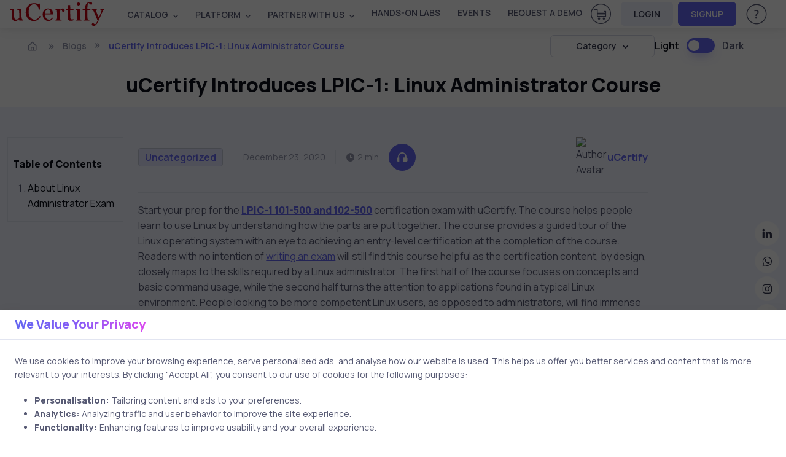

--- FILE ---
content_type: text/html; charset=UTF-8
request_url: https://www.ucertify.com/blog/ucertify-introduces-lpic-1-linux-administrator-course/
body_size: 18291
content:
<!-- header.php -->
<!DOCTYPE html>
<html lang="en-US" prefix="og: https://ogp.me/ns#">
<head>
    <meta charset="UTF-8">
    <!-- SEO Meta Tags -->
    
    <!-- Viewport -->
    <meta name="viewport" content="width=device-width, initial-scale=1">
    
    <!-- Theme Colors -->
    <meta name="msapplication-TileColor" content="#080032">
    <meta name="theme-color" content="#ffffff">

    <!-- Moon Icons Starts (Sabse Pehle) -->
    <link rel="stylesheet" type="text/css" href="https://www.ucertify.com/blog/wp-content/themes/uCertify_Theme/assets/css/icomoon_css.css">
    <!-- Moon Icons Ends -->

    <!-- Favicon and Touch Icons -->
    <link rel="apple-touch-icon" sizes="180x180" href="https://www.ucertify.com/blog/wp-content/themes/uCertify_Theme/assets/favicon/apple-touch-icon.ico">
    <link rel="icon" type="image/png" sizes="32x32" href="https://www.ucertify.com/blog/wp-content/themes/uCertify_Theme/favicon.ico">
    <link rel="icon" type="image/png" sizes="16x16" href="https://www.ucertify.com/blog/wp-content/themes/uCertify_Theme/assets/favicon/favicon-16x16.ico">
    <link rel="shortcut icon" href="https://www.ucertify.com/blog/wp-content/themes/uCertify_Theme/favicon.ico">

    <!-- Theme Mode (Dark Mode Support) -->
    <script>
        let mode = window.localStorage.getItem('mode'),
            root = document.getElementsByTagName('html')[0];
        if (mode !== null && mode === 'dark') {
            root.classList.add('dark-mode');
        } else {
            root.classList.remove('dark-mode');
        }
    </script>

    <!-- Page Loading Script -->
    <script>
        (function () {
            window.onload = function () {
                const preloader = document.querySelector('.page-loading');
                if (preloader) {
                    preloader.classList.remove('active');
                    setTimeout(function () {
                        preloader.remove();
                    }, 1000);
                }
            };
        })();
    </script>

    	<style>img:is([sizes="auto" i], [sizes^="auto," i]) { contain-intrinsic-size: 3000px 1500px }</style>
	
<!-- Search Engine Optimization by Rank Math - https://rankmath.com/ -->
<title>uCertify Introduces LPIC-1: Linux Administrator Course</title>
<meta name="description" content="Learn, prepare, and pass the 101-500 and 102-500 certification exams with the best LPIC-1: Linux Administrator Course offered at uCertify. The course will help you pass the exam in your first attempt."/>
<meta name="robots" content="follow, index, max-snippet:-1, max-video-preview:-1, max-image-preview:large"/>
<link rel="canonical" href="https://www.ucertify.com/blog/ucertify-introduces-lpic-1-linux-administrator-course/" />
<meta property="og:locale" content="en_US" />
<meta property="og:type" content="article" />
<meta property="og:title" content="uCertify Introduces LPIC-1: Linux Administrator Course" />
<meta property="og:description" content="Learn, prepare, and pass the 101-500 and 102-500 certification exams with the best LPIC-1: Linux Administrator Course offered at uCertify. The course will help you pass the exam in your first attempt." />
<meta property="og:url" content="https://www.ucertify.com/blog/ucertify-introduces-lpic-1-linux-administrator-course/" />
<meta property="og:site_name" content="uCertify Blog" />
<meta property="article:author" content="https://www.facebook.com/ucertifylearn/" />
<meta property="article:published_time" content="2020-12-23T01:56:25-07:00" />
<meta name="twitter:card" content="summary_large_image" />
<meta name="twitter:title" content="uCertify Introduces LPIC-1: Linux Administrator Course" />
<meta name="twitter:description" content="Learn, prepare, and pass the 101-500 and 102-500 certification exams with the best LPIC-1: Linux Administrator Course offered at uCertify. The course will help you pass the exam in your first attempt." />
<meta name="twitter:creator" content="@uCertify" />
<meta name="twitter:image" content="https://www.ucertify.com/blog/wp-content/themes/uCertify_Theme/assets/img/image-placeholder-2.webp" />
<script type="application/ld+json" class="rank-math-schema">{"@context":"https://schema.org","@graph":[{"@type":"Organization","@id":"https://www.ucertify.com/blog/#organization","name":"uCertify Blog","url":"https://www.ucertify.com/blog","email":"support@ucertify.com"},{"@type":"WebSite","@id":"https://www.ucertify.com/blog/#website","url":"https://www.ucertify.com/blog","name":"uCertify Blog","publisher":{"@id":"https://www.ucertify.com/blog/#organization"},"inLanguage":"en-US"},{"@type":"ImageObject","@id":"https://s3.amazonaws.com/jigyaasa_content_static/LPIC_1_000oXK.png","url":"https://s3.amazonaws.com/jigyaasa_content_static/LPIC_1_000oXK.png","width":"200","height":"200","inLanguage":"en-US"},{"@type":"WebPage","@id":"https://www.ucertify.com/blog/ucertify-introduces-lpic-1-linux-administrator-course/#webpage","url":"https://www.ucertify.com/blog/ucertify-introduces-lpic-1-linux-administrator-course/","name":"uCertify Introduces LPIC-1: Linux Administrator Course","datePublished":"2020-12-23T01:56:25-07:00","dateModified":"2020-12-23T01:56:25-07:00","isPartOf":{"@id":"https://www.ucertify.com/blog/#website"},"primaryImageOfPage":{"@id":"https://s3.amazonaws.com/jigyaasa_content_static/LPIC_1_000oXK.png"},"inLanguage":"en-US"},{"@type":"Person","@id":"https://www.ucertify.com/blog/author/ucertify/","name":"uCertify","description":"Discover all blog posts by uCertify, learn from their expertise in tech and education, and gain practical insights for your learning journey.","url":"https://www.ucertify.com/blog/author/ucertify/","image":{"@type":"ImageObject","@id":"https://secure.gravatar.com/avatar/76b711b9318e1aa008d30d91517effbb97c5c76d718a045245eabec92a1ca32e?s=96&amp;d=mm&amp;r=g","url":"https://secure.gravatar.com/avatar/76b711b9318e1aa008d30d91517effbb97c5c76d718a045245eabec92a1ca32e?s=96&amp;d=mm&amp;r=g","caption":"uCertify","inLanguage":"en-US"},"sameAs":["https://www.ucertify.com/","https://www.facebook.com/ucertifylearn/","https://twitter.com/https://x.com/uCertify"],"worksFor":{"@id":"https://www.ucertify.com/blog/#organization"}},{"@type":"BlogPosting","headline":"uCertify Introduces LPIC-1: Linux Administrator Course","keywords":"Linux Administrator, LPIC-1","datePublished":"2020-12-23T01:56:25-07:00","dateModified":"2020-12-23T01:56:25-07:00","author":{"@id":"https://www.ucertify.com/blog/author/ucertify/","name":"uCertify"},"publisher":{"@id":"https://www.ucertify.com/blog/#organization"},"description":"Learn, prepare, and pass the 101-500 and 102-500 certification exams with the best LPIC-1: Linux Administrator Course offered at uCertify. The course will help you pass the exam in your first attempt.","name":"uCertify Introduces LPIC-1: Linux Administrator Course","@id":"https://www.ucertify.com/blog/ucertify-introduces-lpic-1-linux-administrator-course/#richSnippet","isPartOf":{"@id":"https://www.ucertify.com/blog/ucertify-introduces-lpic-1-linux-administrator-course/#webpage"},"image":{"@id":"https://s3.amazonaws.com/jigyaasa_content_static/LPIC_1_000oXK.png"},"inLanguage":"en-US","mainEntityOfPage":{"@id":"https://www.ucertify.com/blog/ucertify-introduces-lpic-1-linux-administrator-course/#webpage"}}]}</script>
<!-- /Rank Math WordPress SEO plugin -->

<link rel='dns-prefetch' href='//www.ucertify.com' />
<style id='global-styles-inline-css' type='text/css'>
:root{--wp--preset--aspect-ratio--square: 1;--wp--preset--aspect-ratio--4-3: 4/3;--wp--preset--aspect-ratio--3-4: 3/4;--wp--preset--aspect-ratio--3-2: 3/2;--wp--preset--aspect-ratio--2-3: 2/3;--wp--preset--aspect-ratio--16-9: 16/9;--wp--preset--aspect-ratio--9-16: 9/16;--wp--preset--color--black: #000000;--wp--preset--color--cyan-bluish-gray: #abb8c3;--wp--preset--color--white: #ffffff;--wp--preset--color--pale-pink: #f78da7;--wp--preset--color--vivid-red: #cf2e2e;--wp--preset--color--luminous-vivid-orange: #ff6900;--wp--preset--color--luminous-vivid-amber: #fcb900;--wp--preset--color--light-green-cyan: #7bdcb5;--wp--preset--color--vivid-green-cyan: #00d084;--wp--preset--color--pale-cyan-blue: #8ed1fc;--wp--preset--color--vivid-cyan-blue: #0693e3;--wp--preset--color--vivid-purple: #9b51e0;--wp--preset--gradient--vivid-cyan-blue-to-vivid-purple: linear-gradient(135deg,rgba(6,147,227,1) 0%,rgb(155,81,224) 100%);--wp--preset--gradient--light-green-cyan-to-vivid-green-cyan: linear-gradient(135deg,rgb(122,220,180) 0%,rgb(0,208,130) 100%);--wp--preset--gradient--luminous-vivid-amber-to-luminous-vivid-orange: linear-gradient(135deg,rgba(252,185,0,1) 0%,rgba(255,105,0,1) 100%);--wp--preset--gradient--luminous-vivid-orange-to-vivid-red: linear-gradient(135deg,rgba(255,105,0,1) 0%,rgb(207,46,46) 100%);--wp--preset--gradient--very-light-gray-to-cyan-bluish-gray: linear-gradient(135deg,rgb(238,238,238) 0%,rgb(169,184,195) 100%);--wp--preset--gradient--cool-to-warm-spectrum: linear-gradient(135deg,rgb(74,234,220) 0%,rgb(151,120,209) 20%,rgb(207,42,186) 40%,rgb(238,44,130) 60%,rgb(251,105,98) 80%,rgb(254,248,76) 100%);--wp--preset--gradient--blush-light-purple: linear-gradient(135deg,rgb(255,206,236) 0%,rgb(152,150,240) 100%);--wp--preset--gradient--blush-bordeaux: linear-gradient(135deg,rgb(254,205,165) 0%,rgb(254,45,45) 50%,rgb(107,0,62) 100%);--wp--preset--gradient--luminous-dusk: linear-gradient(135deg,rgb(255,203,112) 0%,rgb(199,81,192) 50%,rgb(65,88,208) 100%);--wp--preset--gradient--pale-ocean: linear-gradient(135deg,rgb(255,245,203) 0%,rgb(182,227,212) 50%,rgb(51,167,181) 100%);--wp--preset--gradient--electric-grass: linear-gradient(135deg,rgb(202,248,128) 0%,rgb(113,206,126) 100%);--wp--preset--gradient--midnight: linear-gradient(135deg,rgb(2,3,129) 0%,rgb(40,116,252) 100%);--wp--preset--font-size--small: 13px;--wp--preset--font-size--medium: 20px;--wp--preset--font-size--large: 36px;--wp--preset--font-size--x-large: 42px;--wp--preset--spacing--20: 0.44rem;--wp--preset--spacing--30: 0.67rem;--wp--preset--spacing--40: 1rem;--wp--preset--spacing--50: 1.5rem;--wp--preset--spacing--60: 2.25rem;--wp--preset--spacing--70: 3.38rem;--wp--preset--spacing--80: 5.06rem;--wp--preset--shadow--natural: 6px 6px 9px rgba(0, 0, 0, 0.2);--wp--preset--shadow--deep: 12px 12px 50px rgba(0, 0, 0, 0.4);--wp--preset--shadow--sharp: 6px 6px 0px rgba(0, 0, 0, 0.2);--wp--preset--shadow--outlined: 6px 6px 0px -3px rgba(255, 255, 255, 1), 6px 6px rgba(0, 0, 0, 1);--wp--preset--shadow--crisp: 6px 6px 0px rgba(0, 0, 0, 1);}:where(.is-layout-flex){gap: 0.5em;}:where(.is-layout-grid){gap: 0.5em;}body .is-layout-flex{display: flex;}.is-layout-flex{flex-wrap: wrap;align-items: center;}.is-layout-flex > :is(*, div){margin: 0;}body .is-layout-grid{display: grid;}.is-layout-grid > :is(*, div){margin: 0;}:where(.wp-block-columns.is-layout-flex){gap: 2em;}:where(.wp-block-columns.is-layout-grid){gap: 2em;}:where(.wp-block-post-template.is-layout-flex){gap: 1.25em;}:where(.wp-block-post-template.is-layout-grid){gap: 1.25em;}.has-black-color{color: var(--wp--preset--color--black) !important;}.has-cyan-bluish-gray-color{color: var(--wp--preset--color--cyan-bluish-gray) !important;}.has-white-color{color: var(--wp--preset--color--white) !important;}.has-pale-pink-color{color: var(--wp--preset--color--pale-pink) !important;}.has-vivid-red-color{color: var(--wp--preset--color--vivid-red) !important;}.has-luminous-vivid-orange-color{color: var(--wp--preset--color--luminous-vivid-orange) !important;}.has-luminous-vivid-amber-color{color: var(--wp--preset--color--luminous-vivid-amber) !important;}.has-light-green-cyan-color{color: var(--wp--preset--color--light-green-cyan) !important;}.has-vivid-green-cyan-color{color: var(--wp--preset--color--vivid-green-cyan) !important;}.has-pale-cyan-blue-color{color: var(--wp--preset--color--pale-cyan-blue) !important;}.has-vivid-cyan-blue-color{color: var(--wp--preset--color--vivid-cyan-blue) !important;}.has-vivid-purple-color{color: var(--wp--preset--color--vivid-purple) !important;}.has-black-background-color{background-color: var(--wp--preset--color--black) !important;}.has-cyan-bluish-gray-background-color{background-color: var(--wp--preset--color--cyan-bluish-gray) !important;}.has-white-background-color{background-color: var(--wp--preset--color--white) !important;}.has-pale-pink-background-color{background-color: var(--wp--preset--color--pale-pink) !important;}.has-vivid-red-background-color{background-color: var(--wp--preset--color--vivid-red) !important;}.has-luminous-vivid-orange-background-color{background-color: var(--wp--preset--color--luminous-vivid-orange) !important;}.has-luminous-vivid-amber-background-color{background-color: var(--wp--preset--color--luminous-vivid-amber) !important;}.has-light-green-cyan-background-color{background-color: var(--wp--preset--color--light-green-cyan) !important;}.has-vivid-green-cyan-background-color{background-color: var(--wp--preset--color--vivid-green-cyan) !important;}.has-pale-cyan-blue-background-color{background-color: var(--wp--preset--color--pale-cyan-blue) !important;}.has-vivid-cyan-blue-background-color{background-color: var(--wp--preset--color--vivid-cyan-blue) !important;}.has-vivid-purple-background-color{background-color: var(--wp--preset--color--vivid-purple) !important;}.has-black-border-color{border-color: var(--wp--preset--color--black) !important;}.has-cyan-bluish-gray-border-color{border-color: var(--wp--preset--color--cyan-bluish-gray) !important;}.has-white-border-color{border-color: var(--wp--preset--color--white) !important;}.has-pale-pink-border-color{border-color: var(--wp--preset--color--pale-pink) !important;}.has-vivid-red-border-color{border-color: var(--wp--preset--color--vivid-red) !important;}.has-luminous-vivid-orange-border-color{border-color: var(--wp--preset--color--luminous-vivid-orange) !important;}.has-luminous-vivid-amber-border-color{border-color: var(--wp--preset--color--luminous-vivid-amber) !important;}.has-light-green-cyan-border-color{border-color: var(--wp--preset--color--light-green-cyan) !important;}.has-vivid-green-cyan-border-color{border-color: var(--wp--preset--color--vivid-green-cyan) !important;}.has-pale-cyan-blue-border-color{border-color: var(--wp--preset--color--pale-cyan-blue) !important;}.has-vivid-cyan-blue-border-color{border-color: var(--wp--preset--color--vivid-cyan-blue) !important;}.has-vivid-purple-border-color{border-color: var(--wp--preset--color--vivid-purple) !important;}.has-vivid-cyan-blue-to-vivid-purple-gradient-background{background: var(--wp--preset--gradient--vivid-cyan-blue-to-vivid-purple) !important;}.has-light-green-cyan-to-vivid-green-cyan-gradient-background{background: var(--wp--preset--gradient--light-green-cyan-to-vivid-green-cyan) !important;}.has-luminous-vivid-amber-to-luminous-vivid-orange-gradient-background{background: var(--wp--preset--gradient--luminous-vivid-amber-to-luminous-vivid-orange) !important;}.has-luminous-vivid-orange-to-vivid-red-gradient-background{background: var(--wp--preset--gradient--luminous-vivid-orange-to-vivid-red) !important;}.has-very-light-gray-to-cyan-bluish-gray-gradient-background{background: var(--wp--preset--gradient--very-light-gray-to-cyan-bluish-gray) !important;}.has-cool-to-warm-spectrum-gradient-background{background: var(--wp--preset--gradient--cool-to-warm-spectrum) !important;}.has-blush-light-purple-gradient-background{background: var(--wp--preset--gradient--blush-light-purple) !important;}.has-blush-bordeaux-gradient-background{background: var(--wp--preset--gradient--blush-bordeaux) !important;}.has-luminous-dusk-gradient-background{background: var(--wp--preset--gradient--luminous-dusk) !important;}.has-pale-ocean-gradient-background{background: var(--wp--preset--gradient--pale-ocean) !important;}.has-electric-grass-gradient-background{background: var(--wp--preset--gradient--electric-grass) !important;}.has-midnight-gradient-background{background: var(--wp--preset--gradient--midnight) !important;}.has-small-font-size{font-size: var(--wp--preset--font-size--small) !important;}.has-medium-font-size{font-size: var(--wp--preset--font-size--medium) !important;}.has-large-font-size{font-size: var(--wp--preset--font-size--large) !important;}.has-x-large-font-size{font-size: var(--wp--preset--font-size--x-large) !important;}
:where(.wp-block-post-template.is-layout-flex){gap: 1.25em;}:where(.wp-block-post-template.is-layout-grid){gap: 1.25em;}
:where(.wp-block-columns.is-layout-flex){gap: 2em;}:where(.wp-block-columns.is-layout-grid){gap: 2em;}
:root :where(.wp-block-pullquote){font-size: 1.5em;line-height: 1.6;}
</style>
<link rel='stylesheet' id='boxicons-css' href='https://www.ucertify.com/blog/wp-content/themes/uCertify_Theme/assets/vendor/boxicons/css/boxicons.min.css' type='text/css' media='all' />
<link rel='stylesheet' id='swiper-css' href='https://www.ucertify.com/blog/wp-content/themes/uCertify_Theme/assets/vendor/swiper/swiper-bundle.min.css' type='text/css' media='all' />
<link rel='stylesheet' id='lightgallery-css' href='https://www.ucertify.com/blog/wp-content/themes/uCertify_Theme/assets/vendor/lightgallery/css/lightgallery-bundle.min.css' type='text/css' media='all' />
<link rel='shortlink' href='https://www.ucertify.com/blog/?p=13060' />
<link rel="alternate" title="oEmbed (JSON)" type="application/json+oembed" href="https://www.ucertify.com/blog/wp-json/oembed/1.0/embed?url=https%3A%2F%2Fwww.ucertify.com%2Fblog%2Fucertify-introduces-lpic-1-linux-administrator-course%2F" />
<link rel="alternate" title="oEmbed (XML)" type="text/xml+oembed" href="https://www.ucertify.com/blog/wp-json/oembed/1.0/embed?url=https%3A%2F%2Fwww.ucertify.com%2Fblog%2Fucertify-introduces-lpic-1-linux-administrator-course%2F&#038;format=xml" />
<meta property="og:image:width" content="1200">
<meta property="og:image:height" content="630">
<link rel="icon" href="https://www.ucertify.com/blog/wp-content/uploads/2024/11/cropped-favicon-150x150.png" sizes="32x32" />
<link rel="icon" href="https://www.ucertify.com/blog/wp-content/uploads/2024/11/cropped-favicon-300x300.png" sizes="192x192" />
<link rel="apple-touch-icon" href="https://www.ucertify.com/blog/wp-content/uploads/2024/11/cropped-favicon-300x300.png" />
<meta name="msapplication-TileImage" content="https://www.ucertify.com/blog/wp-content/uploads/2024/11/cropped-favicon-300x300.png" />
    <!-- Theme CSS -->
    <link rel="stylesheet" type="text/css" href="https://www.ucertify.com/blog/wp-content/themes/uCertify_Theme/assets/css/theme.css">
    <!-- Style.css -->
    <link rel="stylesheet" type="text/css" href="https://www.ucertify.com/blog/wp-content/themes/uCertify_Theme/style.css">
</head>
<body class="wp-singular post-template-default single single-post postid-13060 single-format-standard wp-theme-uCertify_Theme">
<body>
    <!-- Page loading spinner -->
    <div class="page-loading active">
        <div class="page-spinner">
            <lottie-player 
                src="https://www.ucertify.com/blog/wp-content/themes/uCertify_Theme/assets/json/blog-loader-1.json"
                background="transparent" 
                speed="1" 
                loop 
                autoplay>
            </lottie-player>
        </div>
    </div>

<main class="page-wrapper">
    <!-- Static Header, Breadcrumb Blog Navigation Starts -->
    
<!-- Navbar -->
<header id="mainbar" class="header p-0 navbar navbar-expand-xl navbar-stuck zindex-1050 position-fixed w-100">
   <div class="container-fluid px-3">
      <a href="https://www.ucertify.com/" class="navbar-brand py-0">
         <img src="https://www.ucertify.com/blog/wp-content/themes/uCertify_Theme/assets/img/logo_dark.svg" class="height44" alt="ucertify : Building World's Best Learning Company.">
      </a>
      <div id="navbarNav" class="offcanvas offcanvas-end zindex-1050">
         <div class="offcanvas-header border-bottom">
            <p class="h5 offcanvas-title">
               Menu
            </p>
            <button type="button" class="btn-close" data-bs-dismiss="offcanvas" aria-label="Close"></button>
         </div>
         <div class="offcanvas-body">
            <div class="d-flex flex-column flex-xl-row align-items-center">
               <div class="col d-flex align-items-center flex-nowrap ">
                  <ul class="navbar-nav me-auto mb-2 mb-xl-0 header-menus header_menus align-items-xl-center font-14">
                     <li class="nav-item dropdown">
                        <a href="javascript:void(0);" class="nav-link dropdown-toggle text-uppercase text-body" data-bs-toggle="dropdown">Catalog</a>
                        <ul class="dropdown-menu">
                           <li>
                              <a href="https://www.ucertify.com/p/catalog.html" class="d-flex dropdown-item ">
                              <span class="icomoon-browser-title s5 me-3 d-flex align-items-center justify-content-center" style="width:30px;"></span>
                              <span class="font-weight-bold">Browse Catalog</span>
                              </a>
                           </li>
                           <li>
                              <a href="https://www.ucertify.com/p/career-track.html" class="d-flex dropdown-item ">
                              <span class="icomoon-career-track1 s5 me-3 d-flex align-items-center justify-content-center" style="width:30px;"></span>
                              <span class="font-weight-bold">Skills & Career Tracks</span>
                              </a>
                           </li>
                           <li>
                              <a href="https://www.ucertify.com/p/industry-certification.html" class="d-flex dropdown-item ">
                              <span class="icomoon-industry-certification1 s5 me-3 d-flex align-items-center justify-content-center" style="width:30px;"></span>
                              <span class="font-weight-bold">Industry Certifications</span>
                              </a>
                           </li>
                           <li>
                              <a href="https://www.ucertify.com/p/ucertify-certification.html" class="d-flex dropdown-item ">
                              <span class="icomoon-industry-certification s5 me-3 d-flex align-items-center justify-content-center" style="width:30px;"></span>
                              <span class="font-weight-bold">uCertify Certifications</span>
                              </a>
                           </li>
                           <li>
                              <a href="https://www.ucertify.com/p/course-library.html" class="d-flex dropdown-item ">
                              <span class="icomoon-library3 s5 me-3 d-flex align-items-center justify-content-center" style="width:30px;"></span>
                              <span class="font-weight-bold">Choose Your Library</span>
                              </a>
                           </li>
                        </ul>
                     </li>
                     <li class="nav-item dropdown">
                        <a href="javascript:void(0);" class="nav-link dropdown-toggle text-uppercase text-body" data-bs-toggle="dropdown">PLATFORM</a>
                        <ul class="dropdown-menu">
                           <li>
                              <a href="https://www.ucertify.com/products/learn.html" class="d-flex dropdown-item ">
                              <span class="icomoon-learn-44px s5 me-3 d-flex align-items-center justify-content-center" style="width:30px;"></span>
                              <span class="font-weight-bold">uCertify Learn Platform</span>
                              </a>
                           </li>
                           <li>
                              <a href="https://www.ucertify.com/products/lessons.html" class="d-flex dropdown-item ">
                              <span class="icomoon-lesson2 s5 me-3 d-flex align-items-center justify-content-center" style="width:30px;"></span>
                              <span class="font-weight-bold">Interactive Lessons</span>
                              </a>
                           </li>
                           <li class="dropdown">
                              <a data-bs-toggle="dropdown" href="https://www.ucertify.com/products/labs.html" class="d-flex dropdown-item product_link dropdown-toggle ">
                              <span class="icomoon-lab-44px s5 me-3 d-flex align-items-center justify-content-center" style="width:30px;"></span>
                              <span class="font-weight-bold">Hands-on Labs</span>
                              </a>
                              <ul class="dropdown-menu">
                                 <li>
                                    <a href="https://www.ucertify.com/products/live-lab.html" class="text-capitalize dropdown-item d-flex">
                                    <span class="icomoon-live-lab3 s5 me-3 d-flex align-items-center justify-content-center" style="width:30px;"></span>
                                    <span class="font-weight-bold">LiveLAB</span>
                                    </a>
                                 </li>
                                 <li>
                                    <a href="https://www.ucertify.com/products/cloud-lab.html" class="text-capitalize dropdown-item d-flex">
                                    <span class="icomoon-cloud-lab1 s5 me-3 d-flex align-items-center justify-content-center" style="width:30px;"></span>
                                    <span class="font-weight-bold">CloudLAB</span>
                                    </a>
                                 </li>
                                 <li>
                                    <a href="https://www.ucertify.com/products/cyber-range.html" class="text-capitalize dropdown-item d-flex">
                                    <span class="icomoon-cyber-range-icon s5 me-3 d-flex align-items-center justify-content-center" style="width:30px;"></span>
                                    <span class="font-weight-bold">CyberRange</span>
                                    </a>
                                 </li>
                                 <li>
                                    <a href="https://www.ucertify.com/products/coding-lab.html" class="text-capitalize dropdown-item d-flex">
                                    <span class="icomoon-coding-lab1 s5 me-3 d-flex align-items-center justify-content-center" style="width:30px;"></span>
                                    <span class="font-weight-bold">CodingLAB</span>
                                    </a>
                                 </li>
                                 <li>
                                    <a href="https://www.ucertify.com/products/hardware-sim.html" class="text-capitalize dropdown-item d-flex">
                                    <span class="icomoon-hardware-simulation1 s5 me-3 d-flex align-items-center justify-content-center" style="width:30px;"></span>
                                    <span class="font-weight-bold">HardwareSIM</span>
                                    </a>
                                 </li>
                                 <li>
                                    <a href="https://www.ucertify.com/products/software-sim.html" class="text-capitalize dropdown-item d-flex">
                                    <span class="icomoon-software-simulation s5 me-3 d-flex align-items-center justify-content-center" style="width:30px;"></span>
                                    <span class="font-weight-bold">SoftwareSIM</span>
                                    </a>
                                 </li>
                                 <li>
                                    <a href="https://www.ucertify.com/products/scenario-sim.html" class="text-capitalize dropdown-item d-flex">
                                    <span class="icomoon-Scenario-Sim1 s5 me-3 d-flex align-items-center justify-content-center" style="width:30px;"></span>
                                    <span class="font-weight-bold">ScenarioSIM</span>
                                    </a>
                                 </li>
                                 <li>
                                    <a href="https://www.ucertify.com/products/math-lab.html" class="text-capitalize dropdown-item d-flex">
                                    <span class="icomoon-math-lab s5 me-3 d-flex align-items-center justify-content-center" style="width:30px;"></span>
                                    <span class="font-weight-bold">MathLAB</span>
                                    </a>
                                 </li>
                                 <li>
                                    <a href="https://www.ucertify.com/products/smart-chat.html" class="text-capitalize dropdown-item d-flex">
                                    <span class="icomoon-instant-chat s5 me-3 d-flex align-items-center justify-content-center" style="width:30px;"></span>
                                    <span class="font-weight-bold">SmartChat</span>
                                    </a>
                                 </li>
                              </ul>
                           </li>
                           <li>
                              <a href="https://www.ucertify.com/products/testprep.html" class="d-flex dropdown-item ">
                              <span class="icomoon-testprep-or-practice-test s5 me-3 d-flex align-items-center justify-content-center" style="width:30px;"></span>
                              <span class="font-weight-bold">Gamified TestPrep</span>
                              </a>
                           </li>
                           <li>
                              <a href="https://www.ucertify.com/products/ai-tutor.html" class="d-flex dropdown-item ">
                              <span class="icomoon-roster s5 me-3 d-flex align-items-center justify-content-center" style="width:30px;"></span>
                              <span class="font-weight-bold">AI Tutor</span>
                              </a>
                           </li>
                           <li>
                              <a href="https://www.ucertify.com/products/create.html" class="d-flex dropdown-item ">
                              <span class="icomoon-create-44px s5 me-3 d-flex align-items-center justify-content-center" style="width:30px;"></span>
                              <span class="font-weight-bold">Create</span>
                              </a>
                           </li>
                           <li>
                              <a href="https://www.ucertify.com/products/proctoring.html" class="d-flex dropdown-item ">
                              <span class="icomoon-shield s5 me-3 d-flex align-items-center justify-content-center" style="width:30px;"></span>
                              <span class="font-weight-bold">Proctor</span>
                              </a>
                           </li>
                           <li>
                              <a href="https://www.ucertify.com/products/app.html" class="d-flex dropdown-item ">
                              <span class="icomoon-learn-smart-app-44px s5 me-3 d-flex align-items-center justify-content-center" style="width:30px;"></span>
                              <span class="font-weight-bold">Mobile App</span>
                              </a>
                           </li>
                        </ul>
                     </li>
                     <li class="nav-item dropdown">
                        <a href="javascript:void(0);" class="nav-link dropdown-toggle text-uppercase text-body" data-bs-toggle="dropdown">Partner With Us</a>
                        <ul class="dropdown-menu">
                           <li>
                              <a href="https://www.ucertify.com/about/educator.html" class="d-flex dropdown-item ">
                              <span class="icomoon-i-am-an-educator-44px s5 me-3 d-flex align-items-center justify-content-center" style="width:30px;"></span>
                              <span class="font-weight-bold">Higher Ed</span>
                              </a>
                           </li>
                           <li>
                              <a href="https://www.ucertify.com/about/training-center.html" class="d-flex dropdown-item ">
                              <span class="icomoon-training-centers-1 s5 me-3 d-flex align-items-center justify-content-center" style="width:30px;"></span>
                              <span class="font-weight-bold">Training Center</span>
                              </a>
                           </li>
                           <li>
                              <a href="https://www.ucertify.com/about/k12.html" class="d-flex dropdown-item ">
                              <span class="icomoon-k12 s5 me-3 d-flex align-items-center justify-content-center" style="width:30px;"></span>
                              <span class="font-weight-bold">K12 School</span>
                              </a>
                           </li>
                           <li>
                              <a href="https://www.ucertify.com/about/business.html" class="d-flex dropdown-item ">
                              <span class="icomoon-b2b-1 s5 me-3 d-flex align-items-center justify-content-center" style="width:30px;"></span>
                              <span class="font-weight-bold">Business</span>
                              </a>
                           </li>
                           <li>
                              <a href="https://www.ucertify.com/about/international.html" class="d-flex dropdown-item ">
                              <span class="icomoon-international-1 s5 me-3 d-flex align-items-center justify-content-center" style="width:30px;"></span>
                              <span class="font-weight-bold">International</span>
                              </a>
                           </li>
                           <li>
                              <a href="https://www.ucertify.com/about/publisher.html" class="d-flex dropdown-item ">
                              <span class="icomoon-i-am-a-publisher-44px s5 me-3 d-flex align-items-center justify-content-center" style="width:30px;"></span>
                              <span class="font-weight-bold">Publisher</span>
                              </a>
                           </li>
                           <li>
                              <a href="https://www.ucertify.com/about/government.html" class="d-flex dropdown-item ">
                              <span class="icomoon-author-lesson2 s5 me-3 d-flex align-items-center justify-content-center" style="width:30px;"></span>
                              <span class="font-weight-bold">Government</span>
                              </a>
                           </li>
                        </ul>
                     </li>
                     <li class="nav-item">
                        <a href="https://www.ucertify.com/products/labs.html" class="nav-link text-body text-uppercase text-truncate ">
                        Hands-On Labs
                        </a>
                     </li>
                     <li class="nav-item">
                        <a href="https://www.ucertify.com/about/events.html" class="nav-link text-body text-uppercase text-truncate ">
                        Events
                        </a>
                     </li>
                     <li class="nav-item">
                        <a  href="https://www.ucertify.com/about/contactus.html" class="nav-link text-body text-uppercase text-truncate request_demo">
                        Request a Demo
                        </a>
                     </li>
                  </ul>
               </div>
               <div class="col-12 col-xl-auto d-flex flex-column flex-xl-row align-items-xl-center">
                  <div class="me-xl-3 mt-1 d-inline-block">
                     <a href="https://www.ucertify.com/cart/?buy=" class="text-body text-decoration-none">
                     <span class="icomoon-cart-new-1 s7 position-relative d-none d-xl-inline">
                     <span class="sr-only">View Cart</span>
                     </a>
                  </div>
                  <a href="https://www.ucertify.com/login.php" class="btn btn-secondary login-btn btn-sm fs-sm rounded d-inline-flex me-xl-2 mb-2 mb-xl-0" rel="noopener">
                  LOGIN
                  </a>
                  <a href="https://www.ucertify.com/login.php?func=signup" class="btn btn-primary btn-sm fs-sm rounded d-inline-flex me-xl-3 mb-2 mb-xl-0" rel="noopener">
                  SIGNUP
                  </a>
                  <div class="dropdown me-xl-3">
                     <a href="#" class="nav-link align-middle text-body" rel="noopener" data-bs-toggle="dropdown" aria-expanded="false">
                     <span class="icomoon-help-new-1 s7 d-none d-xl-inline"></span>
                     <span class="btn btn-primary btn-sm fs-sm w-100 rounded d-inline-block d-xl-none mb-2">Help & Support</span>
                     <span class="sr-only">Help & Support</span> 
                     </a>
                     <ul class="dropdown-menu dropdown-menu-end text-body">
                        <a target="" href="https://www.ucertify.com/support.php" class="dropdown-item text-capitalize text-body">
                        Help & Support
                        </a>
                        <a target="" href="https://www.ucertify.com/about/customer-feedback.html" class="dropdown-item text-capitalize text-body">
                        Testimonials
                        </a>
                     </ul>
                  </div>
               </div>
            </div>
         </div>
      </div>
      <button type="button" class="navbar-toggler" data-bs-toggle="offcanvas" data-bs-target="#navbarNav" aria-controls="navbarNav" aria-expanded="false" aria-label="Toggle navigation">
      <span class="navbar-toggler-icon"></span>
      </button>
   </div>
</header>

<!-- Blog Section Wrapper -->
<style>
/* Styles for three-dot dropdown in single-header.php */
.single-header-three-dots-dropdown {
    display: block; /* Always visible */
}

/* Button styling */
.single-header-three-dots-dropdown .btn-outline-secondary {
    width: 170px; /* Desktop width */
    padding: 0.375rem 0.75rem; /* Bootstrap btn padding */
    display: flex;
    align-items: center;
    justify-content: center;
}

/* Menu styling */
.single-header-three-dots-dropdown .dropdown-menu {
    max-height: 50vh;
    overflow-y: auto;
}
.single-header-three-dots-dropdown .dropdown-menu::-webkit-scrollbar {
    height: 5px;
    width: 5px;
    background-color: #0000002e;
}
.single-header-three-dots-dropdown .dropdown-menu::-webkit-scrollbar-thumb {
    background-color: #a1a1a1;
    border-radius: 10px;
}
.single-header-three-dots-dropdown .dropdown-menu::-webkit-scrollbar-track {
    background-color: #d8d8d8;
}
.single-header-three-dots-dropdown .dropdown-menu::-webkit-scrollbar-thumb:hover {
    background-color: rgba(0, 0, 0, 0.4);
}

/* Dropdown item styling */
.single-header-three-dots-dropdown .dropdown-item {
    transition: background-color 0.3s, color 0.3s;
}
.single-header-three-dots-dropdown .dropdown-item:hover,
.single-header-three-dots-dropdown .dropdown-item:focus,
.single-header-three-dots-dropdown .dropdown-item:focus-visible,
.single-header-three-dots-dropdown .dropdown-item:target {
    background-color: #6366f1;
    color: #fff !important;
}

/* Desktop-specific styles (≥1200px) */
@media (min-width: 1200px) {
    .single-header-three-dots-dropdown .dropdown-item {
        border-bottom: 1px solid #e1e2ff;
    }
    [data-bs-theme="dark"] .single-header-three-dots-dropdown .dropdown-item,
    .dark-mode .single-header-three-dots-dropdown .dropdown-item {
        border-bottom: 1px solid #3b3b3b;
        color: #7b7b7b;
    }
}

/* Mobile-specific styles (<768px) */
@media (max-width: 767.98px) {
    .single-header-three-dots-dropdown .btn-outline-secondary {
        width: 60%; /* Mobile width */
    }
}
</style>

<section class="container mt-5">
    <!-- Breadcrumb + Dropdown + Toggle (Desktop & Tablet) -->
    <div class="d-flex flex-column flex-md-row justify-content-between align-items-start align-items-md-center gap-3">
        <!-- Breadcrumb -->
        <div class="flex-grow-1 w-100">
            <nav class="py-3" aria-label="breadcrumb">
                <ol class="breadcrumb mb-0">
                    <li class="breadcrumb-item">
                        <a href="https://www.ucertify.com/blog" aria-label="Home">
                            <i class="bx bx-home-alt fs-lg me-1" role="img" aria-hidden="true"></i>
                        </a>
                    </li>

                    <li class="breadcrumb-item"><a href="https://www.ucertify.com/blog/all-posts/">Blogs</a></li><li class="breadcrumb-item active" aria-current="page">uCertify Introduces LPIC-1: Linux Administrator Course</li>                 </ol>
            </nav>
        </div>

        <!-- Right-side container: Category + Toggle (Desktop only) -->
        <div class="d-none d-md-flex align-items-center gap-2">
            <!-- Category Dropdown -->
            <div class="btn-group three-dots-dropdown single-header-three-dots-dropdown">
                <button type="button" class="btn btn-outline-secondary dropdown-toggle" data-bs-toggle="dropdown" aria-expanded="false" aria-label="Select Category">
                    Category
                </button>
                <ul class="dropdown-menu dropdown-menu-end my-1" role="menu">
                    <li><a class="dropdown-item" href="https://www.ucertify.com/blog/category/instructor-led/">Instructor Led</a></li><li><a class="dropdown-item" href="https://www.ucertify.com/blog/category/it-certifications/">IT Certifications</a></li><li><a class="dropdown-item" href="https://www.ucertify.com/blog/category/business/">Business</a></li><li><a class="dropdown-item" href="https://www.ucertify.com/blog/category/office-productivity/">Office Productivity</a></li><li><a class="dropdown-item" href="https://www.ucertify.com/blog/category/data-analytics/">Data Analytics</a></li><li><a class="dropdown-item" href="https://www.ucertify.com/blog/category/career-path/">Career Path</a></li><li><a class="dropdown-item" href="https://www.ucertify.com/blog/category/information-technology/">Information Technology</a></li><li><a class="dropdown-item" href="https://www.ucertify.com/blog/category/big-data/">Big Data</a></li><li><a class="dropdown-item" href="https://www.ucertify.com/blog/category/full-stack-development/">Full Stack Development</a></li><li><a class="dropdown-item" href="https://www.ucertify.com/blog/category/cloud-computing/">Cloud Computing</a></li><li><a class="dropdown-item" href="https://www.ucertify.com/blog/category/networking/">Networking</a></li><li><a class="dropdown-item" href="https://www.ucertify.com/blog/category/ai-ml/">AI &amp; ML</a></li><li><a class="dropdown-item" href="https://www.ucertify.com/blog/category/machine-learning-basics/">Machine Learning Basics</a></li><li><a class="dropdown-item" href="https://www.ucertify.com/blog/category/mobile-development/">Mobile Development</a></li><li><a class="dropdown-item" href="https://www.ucertify.com/blog/category/web-development/">Web Development</a></li><li><a class="dropdown-item" href="https://www.ucertify.com/blog/category/cybersecurity/">Cybersecurity</a></li><li><a class="dropdown-item" href="https://www.ucertify.com/blog/category/devops/">DevOps</a></li>                </ul>
            </div>

            <!-- Theme Toggle -->
            <div class="form-check form-switch mode-switch" data-bs-toggle="mode" style="width: 170px; min-width: 170px;">
                <input type="checkbox" class="form-check-input" id="theme-mode">
                <label class="form-check-label d-none d-sm-block" for="theme-mode">Light</label>
                <label class="form-check-label d-none d-sm-block" for="theme-mode">Dark</label>
            </div>
        </div>
    </div>

    <!-- Mobile view: Dropdown + Toggle stacked below breadcrumb -->
    <div class="d-flex d-md-none justify-content-between align-items-center mt-2 flex-nowrap mb-2">
    <!-- Category Dropdown -->
    <div class="btn-group">
        <button type="button" class="btn btn-outline-secondary dropdown-toggle" data-bs-toggle="dropdown" aria-expanded="false">
            Category
        </button>
        <ul class="dropdown-menu dropdown-menu-end my-1">
            <li><a class="dropdown-item" href="https://www.ucertify.com/blog/category/instructor-led/">Instructor Led</a></li><li><a class="dropdown-item" href="https://www.ucertify.com/blog/category/it-certifications/">IT Certifications</a></li><li><a class="dropdown-item" href="https://www.ucertify.com/blog/category/business/">Business</a></li><li><a class="dropdown-item" href="https://www.ucertify.com/blog/category/office-productivity/">Office Productivity</a></li><li><a class="dropdown-item" href="https://www.ucertify.com/blog/category/data-analytics/">Data Analytics</a></li><li><a class="dropdown-item" href="https://www.ucertify.com/blog/category/career-path/">Career Path</a></li><li><a class="dropdown-item" href="https://www.ucertify.com/blog/category/information-technology/">Information Technology</a></li><li><a class="dropdown-item" href="https://www.ucertify.com/blog/category/big-data/">Big Data</a></li><li><a class="dropdown-item" href="https://www.ucertify.com/blog/category/full-stack-development/">Full Stack Development</a></li><li><a class="dropdown-item" href="https://www.ucertify.com/blog/category/cloud-computing/">Cloud Computing</a></li><li><a class="dropdown-item" href="https://www.ucertify.com/blog/category/networking/">Networking</a></li><li><a class="dropdown-item" href="https://www.ucertify.com/blog/category/ai-ml/">AI &amp; ML</a></li><li><a class="dropdown-item" href="https://www.ucertify.com/blog/category/machine-learning-basics/">Machine Learning Basics</a></li><li><a class="dropdown-item" href="https://www.ucertify.com/blog/category/mobile-development/">Mobile Development</a></li><li><a class="dropdown-item" href="https://www.ucertify.com/blog/category/web-development/">Web Development</a></li><li><a class="dropdown-item" href="https://www.ucertify.com/blog/category/cybersecurity/">Cybersecurity</a></li><li><a class="dropdown-item" href="https://www.ucertify.com/blog/category/devops/">DevOps</a></li>        </ul>
    </div>

    <!-- Theme Toggle -->
    <div class="form-check form-switch mode-switch text-end ms-2">
        <input type="checkbox" class="form-check-input" id="theme-mode-mobile">
        <label class="form-check-label ms-1" for="theme-mode-mobile">Light</label>
        <label class="form-check-label ms-1" for="theme-mode-mobile">Dark</label>
    </div>
</div>

    <!-- Blog Title this is -->
    <div class="mt-3 rounded position-sticky" style="top: 90px; z-index: 2; position: relative; cursor: grab;">
        <h1 class="fw-bold h2 text-center">uCertify Introduces LPIC-1: Linux Administrator Course</h1>
    </div>

</section>
<!-- Blog Section Wrapper Ends -->    <!-- Static Header, Breadcrumb Blog Navigation Ends -->

    <!-- Post content + Sharing -->
    <section class="bg-secondary">
        <div class="container-fluid py-2 py-lg-5">
            <div class="row">
                
                <!-- Table of Contents (Only render if headings exist) -->
                                      <div class="col-12 col-lg-2">
                        <div class="table-of-content-div border-lg position-sticky pt-4 d-lg-block d-lg-block" style="top: 90px; z-index: 2;">
                            <!-- Desktop Table of Contents -->
                            <div class="d-none d-lg-block">
                                <aside class="table-of-contents">
                                    <h3 class="h6 fw-bold ms-2 mt-2">Table of Contents</h3>
                                    <ol>
                                        <li><a href="#about-linux-administrator-exam-6972dd7b5d62f" class="text-dark text-decoration-none">About Linux Administrator Exam</a></li>                                    </ol>
                                </aside>
                            </div>
                            <!-- Mobile Table of Contents (Collapsed) -->
                            <div class="d-lg-none">
                                <div class="accordion" id="mobileAccordion">
                                    <div class="accordion-item">
                                        <h3 class="accordion-header" id="headingOne">
                                            <button class="accordion-button" type="button" data-bs-toggle="collapse" data-bs-target="#mobileToc" aria-expanded="true" aria-controls="mobileToc">
                                                <i class='bx bx-menu bx-md me-2'></i> Table of Contents
                                            </button>
                                        </h3>
                                        <div id="mobileToc" class="accordion-collapse collapse" aria-labelledby="headingOne" data-bs-parent="#mobileAccordion">
                                            <aside class="table-of-contents">
                                                <ol>
                                                    <li><a href="#about-linux-administrator-exam-6972dd7b5d62f">About Linux Administrator Exam</a></li>                                                </ol>
                                            </aside>
                                        </div>
                                    </div>
                                </div>
                            </div>
                        </div>
                    </div>
                
                <div class="col-12 col-lg-8">
                                            <!-- Top Blog Details Starts -->
                        <div class="d-flex flex-md-row flex-column align-items-md-center justify-content-md-between mb-3">
                            <div class="d-flex align-items-center flex-wrap text-muted mb-md-0 mb-4">
                                <div class="fs-xs border-end pe-3 me-3 mb-2">
                                                                        <a href="" class="badge bg-faded-primary text-primary fs-base">
                                        Uncategorized                                    </a>
                                </div>
                                <div class="fs-sm border-end pe-3 me-3 mb-2">December 23, 2020</div>
                                <div class="d-flex mb-2">
                                    <div class="d-flex align-items-center me-3">
                                        <i class="bx bxs-time"></i>  
                                        <span class="fs-sm">
                                            2 min                                        </span>
                                    </div>
                                </div>
                                <!-- TTS Button -->
                                <div class="tts-button-wrapper position-relative me-3 mb-2">
                                    <button class="btn btn-icon btn-primary rounded-circle tts-play-btn" title="Listen to Article">
                                        <i class="bx bx-headphone"></i>
                                    </button>
                                    <div class="tts-voice-options position-absolute d-none">
                                        <button class="btn btn-icon btn-primary rounded-circle tts-voice-male mb-1" title="Male Voice">
                                            <i class="bx bx-male"></i>
                                        </button>
                                        <button class="btn btn-icon btn-primary rounded-circle tts-voice-female" title="Female Voice">
                                            <i class="bx bx-female"></i>
                                        </button>
                                        <!-- Volume Control Buttons (Hidden by Default) -->
                                        <div class="tts-volume-controls d-none">
                                            <button class="btn btn-icon btn-secondary rounded-circle tts-volume-up mb-1" title="Increase Volume">
                                                <i class="bx bx-volume-full"></i>
                                            </button>
                                            <button class="btn btn-icon btn-secondary rounded-circle tts-volume-down" title="Decrease Volume">
                                                <i class="bx bx-volume-low"></i>
                                            </button>
                                        </div>
                                    </div>
                                </div>
                                <!-- TTS Button Ends -->
                            </div>
                            <div class="d-flex align-items-center position-relative mb-2">
                                <img src="https://i.ibb.co/6JrhJkNL/u-Certify-icon.png" class="rounded-circle" width="35px" height="35px" alt="Author Avatar">
                                <div class="ps-3">
                                    <a href="https://www.ucertify.com/blog/author/ucertify/" class="fw-semibold stretched-link fs-md text-decoration-none text-primary">uCertify</a>
                                </div>
                            </div>
                        </div>
                        <!-- Top Blog Details Ends -->

                        
                        <!-- Featured Image -->
                        
                        <hr class="mb-3">

                        <!-- Post Content -->
                        <div class="post-content">
                            <?xml encoding="UTF-8"><?xml encoding="UTF-8"><p>Start your prep for the <a rel="noreferrer noopener" aria-label="LPIC-1 101-500 and 102-500 (opens in a new tab)" href="https://www.ucertify.com/p/lpic-1-linux-administrator-101-and-102-exams.html" target="_blank"><strong>LPIC-1 101-500 and 102-500</strong></a> certification exam with uCertify. The course helps people learn to use Linux by understanding how the parts are put together. The course provides a guided tour of the Linux operating system with an eye to achieving an entry-level certification at the completion of the course. Readers with no intention of <a href="https://www.the-essays.com/" target="_blank" rel="noopener">writing an exam</a> will still find this course helpful as the certification content, by design, closely maps to the skills required by a Linux administrator. The first half of the course focuses on concepts and basic command usage, while the second half turns the attention to applications found in a typical Linux environment. People looking to be more competent Linux users, as opposed to administrators, will find immense benefit in the first half of the course, but will still appreciate the view of what else can be done on Linux provided by the second half. Managers looking for some Linux familiarity will also find this course helpful because of the abundant examples and real-world applications that will help them to speak in the same language as their more technical report.</p><figure class="wp-block-image size-large"><a href="https://www.ucertify.com/p/lpic-1-linux-administrator-101-and-102-exams.html" target="_blank" rel="noopener noreferrer"><img decoding="async" src="https://s3.amazonaws.com/jigyaasa_content_static/LPIC_1_000oXK.png" alt="uCertify Introduces LPIC-1: Linux Administrator Course" style="width: 100% !important;"></a></figure><p>uCertify <a href="https://www.ucertify.com/p/lpic-1-linux-administrator-certification.html" target="_blank" rel="noreferrer noopener" aria-label="LPIC-1 Linux Administrator (opens in a new tab)"><strong>LPIC-1 Linux Administrator</strong></a> course offers lessons, practice tests, and labs. Lessons come complete with flashcards, quizzes, glossary, knowledge checks, connect the idea, and 40+ interactive items. It is designed to keep you engaged and make learning fun. Practice tests are simple and cloud-based solutions that can be used to prepare for certification exams. Labs allow you to experiment and apply your understanding to real-life situations.</p><h2 class="wp-block-heading" id="about-linux-administrator-exam-6972dd7b5d62f"><strong>About Linux Administrator Exam</strong></h2><p><a href="https://www.ucertify.com/p/lpi.html" target="_blank" rel="noreferrer noopener" aria-label="LPIC-1 (opens in a new tab)"><strong>LPIC-1</strong></a> is the initial certification in the multi-level Linux professional certification program offered by the Linux Professional Institute (LPI). It validates candidates&rsquo; ability to perform install and configure a computer running Linux, maintenance tasks on the command line, and configure basic networking. This certification is designed to reflect current research and proves candidates&rsquo; proficiency in real-world system administration.</p>
                        </div>

                    
                    <!-- Author Redeemtion Section Starts  -->
                    
                    <div class="author-bio-card-2025 d-flex flex-column flex-sm-row align-items-center bg-faded-primary p-4 rounded-4 shadow-sm mt-5 position-relative">
                        
                        <!-- Avatar -->
                        <div class="flex-shrink-0 mb-4 mb-sm-0 me-sm-4">
                            <div class="rounded-circle overflow-hidden" style="width:100px;height:100px;background:linear-gradient(90deg,#6366f1,#8b5cf6,#d946ef)">
                                <img src="https://i.ibb.co/6JrhJkNL/u-Certify-icon.png" alt="display_name" class="w-100 h-100 object-fit-cover">
                            </div>
                        </div>

                        <hr class="d-block d-sm-none w-100 my-3 opacity-50">

                        <div class="flex-grow-1">
                            <h5 class="mb-1 fw-bold">uCertify</h5>
                            <div class="text-primary fw-medium mb-2">The Editor Team</div>

                            <!-- Truncated Bio + Beautiful "Read more" -->
                            <div class="author-bio-text position-relative pe-5">
                                <p class="mb-0 text-muted author-bio-truncated">
                                    We&#039;re a global online learning platform transforming IT and computer science education with our &quot;Learn by Doing&quot; approach. With over 3 million learners worldwide, uCertify is shaping the future of digital education.

Partnering with 750+ publishers and educational institutions, we offer a vast catalog of 1,000+ interactive courses covering Information Technology, Cybersecurity, Project Management, Data Science, AI &amp; Machine Learning &amp; much more. 

Our courses feature hands-on labs, gamified test preps, interactive assessments, and dynamic learning tools to keep you motivated and focused. 

Visit our catalog to find the right course to meet your career goals.                                </p>

                                                                    <a href="https://www.ucertify.com/blog/author/ucertify/" 
                                    class="author-read-more-link text-decoration-none small fw-medium">
                                        ...
                                    </a>
                                                            </div>

                            <!-- Social Links -->
                            <div class="d-flex flex-wrap gap-2 mt-3">
                                                                    <a href="https://www.linkedin.com/company/ucertify-com/" class="btn btn-icon btn-secondary" target="_blank" rel="noopener"><i class="bx bxl-linkedin"></i></a>
                                                                                                    <a href="https://www.facebook.com/ucertifylearn/" class="btn btn-icon btn-secondary" target="_blank" rel="noopener"><i class="bx bxl-facebook"></i></a>
                                                                                                    <a href="https://x.com/uCertify" class="btn btn-icon btn-secondary" target="_blank" rel="noopener"><i class="bx bxl-twitter"></i></a>
                                                                                                    <a href="https://www.instagram.com/ucertify/" class="btn btn-icon btn-secondary" target="_blank" rel="noopener"><i class="bx bxl-instagram"></i></a>
                                                                                                    <a href="https://www.ucertify.com/" class="btn btn-icon btn-secondary" target="_blank" rel="noopener"><i class="bx bx-globe"></i></a>
                                                            </div>
                        </div>
                    </div>
                    <!-- Author Redeemtion Section Ends  -->
                </div>

                <div class="col-12 col-lg-2 position-relative share-icons-wrapper mt-3 mt-lg-0">
                    <div class="sticky-top">
                        <!-- Mobile & Desktop Share Buttons -->
                        <h2 class="d-block d-lg-none mb-0">Share</h2>
                        <div class="share-icons">
                            <a href="https://www.linkedin.com/shareArticle?url=https%3A%2F%2Fwww.ucertify.com%2Fblog%2Fucertify-introduces-lpic-1-linux-administrator-course%2F" class="btn btn-icon btn-light rounded-circle btn-linkedin" target="_blank">
                                <i class="bx bxl-linkedin"></i>
                            </a>
                            <a href="https://wa.me/?text=uCertify+Introduces+LPIC-1%3A+Linux+Administrator+Course+https%3A%2F%2Fwww.ucertify.com%2Fblog%2Fucertify-introduces-lpic-1-linux-administrator-course%2F" class="btn btn-icon btn-light rounded-circle btn-whatsapp" target="_blank">
                                <i class='bx bxl-whatsapp'></i>
                            </a>
                            <a href="https://www.instagram.com/" class="btn btn-icon btn-light rounded-circle btn-instagram" target="_blank">
                                <i class="bx bxl-instagram"></i>
                            </a>
                            <a href="https://www.facebook.com/sharer/sharer.php?u=https%3A%2F%2Fwww.ucertify.com%2Fblog%2Fucertify-introduces-lpic-1-linux-administrator-course%2F" class="btn btn-icon btn-light rounded-circle btn-facebook" target="_blank">
                                <i class="bx bxl-facebook"></i>
                            </a>
                            <a href="https://twitter.com/intent/tweet?url=https%3A%2F%2Fwww.ucertify.com%2Fblog%2Fucertify-introduces-lpic-1-linux-administrator-course%2F&text=uCertify+Introduces+LPIC-1%3A+Linux+Administrator+Course" class="btn btn-icon btn-light rounded-circle btn-twitter" target="_blank">
                                <i class="icomoon-twitter-new"></i>
                            </a>
                        </div>
                    </div>
                </div>
            </div>
        </div>
    </section>

    <!-- Post comments -->
    
<!-- Comments Section -->
<section class="container mt-sm-4 mb-4 pt-lg-4 pb-lg-3">
    <div id="comments" class="comments-area">
                    <!-- No Comments Yet Message -->
            <div class="row">
                <div class="col-lg-9 text-center text-sm-start">
                    <h4 class="h4 mb-4">No Comments Yet</h4>
                    <p class="lead text-muted fs-sm">Be the first to share your thoughts on this post!</p>
                </div>
            </div>
        
            </div>
</section>

<!-- Comment Form Section -->
<section class="container pb-5 mb-2 mb-md-4 mb-lg-2">
    <div class="position-relative bg-secondary rounded-3 py-5">
        <div class="row justify-content-center px-4 px-lg-0 position-relative zindex-3">
            <div class="col-xl-8 col-lg-10 col-md-11">
                	<div id="respond" class="comment-respond">
		<h3 id="reply-title" class="comment-reply-title"><h4 class="h4 pb-3 text-center mb-4">Leave a Comment</h4> <small><a rel="nofollow" id="cancel-comment-reply-link" href="/blog/ucertify-introduces-lpic-1-linux-administrator-course/#respond" style="display:none;">Cancel reply</a></small></h3><form action="https://www.ucertify.com/blog/wp-comments-post.php" method="post" id="commentform" class="needs-validation row g-4" novalidate><p class="comment-notes"><span id="email-notes">Your email address will not be published.</span> <span class="required-field-message">Required fields are marked <span class="required">*</span></span></p><div class="col-12 mb-3">
                                            <div class="d-flex flex-column h-100">
                                                <label for="c-comment" class="form-label fs-base mb-2">Comment</label>
                                                <textarea id="c-comment" class="form-control form-control-lg" rows="4" name="comment" placeholder="Type your comment here..." required style="min-height: 120px"></textarea>
                                                <div class="invalid-feedback mt-2">Please enter your comment.</div>
                                            </div>
                                        </div><div class="col-md-6 mb-3">
                                        <div class="d-flex flex-column h-100">
                                            <label for="c-name" class="form-label fs-base mb-2">Name</label>
                                            <input id="c-name" type="text" class="form-control form-control-lg h-100" name="author" value="" required>
                                            <div class="invalid-feedback mt-2">Please enter your name.</div>
                                        </div>
                                    </div>
<div class="col-md-6 mb-3">
                                        <div class="d-flex flex-column h-100">
                                            <label for="c-email" class="form-label fs-base mb-2">Email</label>
                                            <input id="c-email" type="email" class="form-control form-control-lg h-100" name="email" value="" required>
                                            <div class="invalid-feedback mt-2">Please provide a valid email address.</div>
                                        </div>
                                    </div>
<div class="col-12 mt-3 mb-2">
                                        <div class="form-check">
                                            <input id="c-save" type="checkbox" class="form-check-input" name="wp-comment-cookies-consent">
                                            <label for="c-save" class="form-check-label">Save my name and email in this browser for the next time I comment.</label>
                                        </div>
                                    </div>
<p class="form-submit"><div class="col-12 text-center mt-4">
                                            <button type="submit" class="btn btn-primary btn-lg w-sm-auto w-100">Post comment</button>
                                        </div> <input type='hidden' name='comment_post_ID' value='13060' id='comment_post_ID' />
<input type='hidden' name='comment_parent' id='comment_parent' value='0' />
</p></form>	</div><!-- #respond -->
	            </div>
        </div>

        <!-- SVG Pattern -->
        <div class="position-absolute end-0 bottom-0 text-primary">
            <svg width="416" height="444" viewBox="0 0 416 444" fill="none" xmlns="http://www.w3.org/2000/svg"><path opacity="0.08" fill-rule="evenodd" clip-rule="evenodd" d="M240.875 615.746C389.471 695.311 562.783 640.474 631.69 504.818C700.597 369.163 645.201 191.864 496.604 112.299C348.007 32.7335 174.696 87.5709 105.789 223.227C36.8815 358.882 92.278 536.18 240.875 615.746ZM208.043 680.381C388.035 776.757 605.894 713.247 694.644 538.527C783.394 363.807 709.428 144.04 529.436 47.6636C349.443 -48.7125 131.584 14.7978 42.8343 189.518C-45.916 364.238 28.0504 584.005 208.043 680.381Z" fill="currentColor"/><path opacity="0.08" fill-rule="evenodd" clip-rule="evenodd" d="M262.68 572.818C382.909 637.194 526.686 594.13 584.805 479.713C642.924 365.295 595.028 219.601 474.799 155.224C354.57 90.8479 210.793 133.912 152.674 248.33C94.5545 362.747 142.45 508.442 262.68 572.818ZM253.924 590.054C382.526 658.913 538.182 613.536 601.593 488.702C665.004 363.867 612.156 206.847 483.554 137.988C354.953 69.129 199.296 114.506 135.886 239.341C72.4752 364.175 125.323 521.195 253.924 590.054Z" fill="currentColor"/></svg>
        </div>
    </div>
</section>

    <!-- Related Posts -->
        <!-- Related Posts (Carousel) -->
    <section class="bg-secondary">
        <div class="container py-2 py-md-4 py-lg-5">

            <h3 class="h3 mb-0 text-center pb-4 mb-1 mb-lg-3"><span class="text-gradient-primary">Related Posts</span></h3>

            <div class="position-relative px-xl-5">
                <!-- Slider prev/next buttons -->
                <button type="button" id="prev-news" class="btn btn-prev btn-icon btn-sm position-absolute top-50 start-0 translate-middle-y d-none d-xl-inline-flex">
                    <i class="bx bx-chevron-left"></i>
                </button>
                <button type="button" id="next-news" class="btn btn-next btn-icon btn-sm position-absolute top-50 end-0 translate-middle-y d-none d-xl-inline-flex">
                    <i class="bx bx-chevron-right"></i>
                </button>

                <!-- Slider -->
                <div class="px-xl-2">
                    <div class="swiper mx-n2" data-swiper-options='{
                        "slidesPerView": 1,
                        "loop": true,
                        "pagination": {
                            "el": ".swiper-pagination",
                            "clickable": true
                        },
                        "navigation": {
                            "prevEl": "#prev-news",
                            "nextEl": "#next-news"
                        },
                        "breakpoints": {
                            "500": {
                                "slidesPerView": 2
                            },
                            "1000": {
                                "slidesPerView": 3
                            }
                        }
                    }'>
                        <div class="swiper-wrapper">
                                                            <!-- Item -->
                                <div class="swiper-slide h-auto pb-3">
                                    <article class="card h-100 border-0 shadow-sm mx-2">
                                        <div class="position-relative">
                                            <a href="https://www.ucertify.com/blog/things-to-practice-for-microsoft-exam-70-646/" class="position-absolute top-0 start-0 w-100 h-100" aria-label="Read more"></a>
                                            <span class="badge fs-sm text-nav bg-white position-absolute top-0 zindex-5 ms-3 mt-3">
                                                <i class="bx bxs-time"></i> 
                                                1 min                                            </span>
                                            <img src="https://www.ucertify.com/blog/wp-content/themes/uCertify_Theme/assets/img/image-placeholder-2.webp" class="rounded-3" loading="lazy" alt="Things to practice for Microsoft exam 70-646">                                        </div>
                                        <div class="card-body pb-4">
                                            <div class="d-flex align-items-center justify-content-between mb-3">
                                                                                                <a href="#" class="badge fs-sm text-nav bg-secondary text-decoration-none">
                                                    Uncategorized                                                </a>
                                                <span class="fs-sm text-muted">
                                                    16 years ago                                                </span>
                                            </div>
                                            <h3 class="h5 mb-0">
                                                <a href="https://www.ucertify.com/blog/things-to-practice-for-microsoft-exam-70-646/">Things to practice for Microsoft exam 70-646</a>
                                            </h3>
                                        </div>
                                        <div class="card-footer py-4">
                                            <a href="https://www.ucertify.com/blog/author/ucertify/" class="d-flex align-items-center text-decoration-none">
                                                <img src="https://i.ibb.co/6JrhJkNL/u-Certify-icon.png" class="rounded-circle" width="48" alt="Author Avatar">
                                                <div class="ps-3">
                                                    <h6 class="fs-base fw-semibold mb-0">uCertify</h6>
                                                    <span class="fs-sm text-muted">
                                                        The Editor Team                                                    </span>
                                                </div>
                                            </a>
                                        </div>
                                    </article>
                                </div>
                                                            <!-- Item -->
                                <div class="swiper-slide h-auto pb-3">
                                    <article class="card h-100 border-0 shadow-sm mx-2">
                                        <div class="position-relative">
                                            <a href="https://www.ucertify.com/blog/here-is-what-ramy-shaaban-has-to-say-about-our-comptia-cloud-course/" class="position-absolute top-0 start-0 w-100 h-100" aria-label="Read more"></a>
                                            <span class="badge fs-sm text-nav bg-white position-absolute top-0 zindex-5 ms-3 mt-3">
                                                <i class="bx bxs-time"></i> 
                                                2 min                                            </span>
                                            <img src="https://s3.amazonaws.com/jigyaasa_content_static/Ramy-Shaaban-uCertify-review_000ARR.gif" class="rounded-3" loading="lazy" alt="Here Is What Ramy Shaaban Has To Say About Our CompTIA Cloud+ Course">                                        </div>
                                        <div class="card-body pb-4">
                                            <div class="d-flex align-items-center justify-content-between mb-3">
                                                                                                <a href="#" class="badge fs-sm text-nav bg-secondary text-decoration-none">
                                                    Uncategorized                                                </a>
                                                <span class="fs-sm text-muted">
                                                    6 years ago                                                </span>
                                            </div>
                                            <h3 class="h5 mb-0">
                                                <a href="https://www.ucertify.com/blog/here-is-what-ramy-shaaban-has-to-say-about-our-comptia-cloud-course/">Here Is What Ramy Shaaban Has To Say About Our CompTIA Cloud+ Course</a>
                                            </h3>
                                        </div>
                                        <div class="card-footer py-4">
                                            <a href="https://www.ucertify.com/blog/author/ucertify/" class="d-flex align-items-center text-decoration-none">
                                                <img src="https://i.ibb.co/6JrhJkNL/u-Certify-icon.png" class="rounded-circle" width="48" alt="Author Avatar">
                                                <div class="ps-3">
                                                    <h6 class="fs-base fw-semibold mb-0">uCertify</h6>
                                                    <span class="fs-sm text-muted">
                                                        The Editor Team                                                    </span>
                                                </div>
                                            </a>
                                        </div>
                                    </article>
                                </div>
                                                            <!-- Item -->
                                <div class="swiper-slide h-auto pb-3">
                                    <article class="card h-100 border-0 shadow-sm mx-2">
                                        <div class="position-relative">
                                            <a href="https://www.ucertify.com/blog/renald-doc-reviewed-ucertify-1z0-062-oracle-database-course/" class="position-absolute top-0 start-0 w-100 h-100" aria-label="Read more"></a>
                                            <span class="badge fs-sm text-nav bg-white position-absolute top-0 zindex-5 ms-3 mt-3">
                                                <i class="bx bxs-time"></i> 
                                                1 min                                            </span>
                                            <img src="http://s3.amazonaws.com/jigyaasa_content_static/Renald-Doc-uCertify-Review_0003Iq.gif" class="rounded-3" loading="lazy" alt="Renald Doc Reviewed uCertify 1Z0-062 Oracle Database Course">                                        </div>
                                        <div class="card-body pb-4">
                                            <div class="d-flex align-items-center justify-content-between mb-3">
                                                                                                <a href="#" class="badge fs-sm text-nav bg-secondary text-decoration-none">
                                                    Uncategorized                                                </a>
                                                <span class="fs-sm text-muted">
                                                    7 years ago                                                </span>
                                            </div>
                                            <h3 class="h5 mb-0">
                                                <a href="https://www.ucertify.com/blog/renald-doc-reviewed-ucertify-1z0-062-oracle-database-course/">Renald Doc Reviewed uCertify 1Z0-062 Oracle Database Course</a>
                                            </h3>
                                        </div>
                                        <div class="card-footer py-4">
                                            <a href="https://www.ucertify.com/blog/author/ucertify/" class="d-flex align-items-center text-decoration-none">
                                                <img src="https://i.ibb.co/6JrhJkNL/u-Certify-icon.png" class="rounded-circle" width="48" alt="Author Avatar">
                                                <div class="ps-3">
                                                    <h6 class="fs-base fw-semibold mb-0">uCertify</h6>
                                                    <span class="fs-sm text-muted">
                                                        The Editor Team                                                    </span>
                                                </div>
                                            </a>
                                        </div>
                                    </article>
                                </div>
                                                            <!-- Item -->
                                <div class="swiper-slide h-auto pb-3">
                                    <article class="card h-100 border-0 shadow-sm mx-2">
                                        <div class="position-relative">
                                            <a href="https://www.ucertify.com/blog/prepare-for-the-irz-110-exam-with-ucertifys-irbiz-course/" class="position-absolute top-0 start-0 w-100 h-100" aria-label="Read more"></a>
                                            <span class="badge fs-sm text-nav bg-white position-absolute top-0 zindex-5 ms-3 mt-3">
                                                <i class="bx bxs-time"></i> 
                                                2 min                                            </span>
                                            <img src="https://s3.amazonaws.com/jigyaasa_content_static/IRBIZ_000o4M.png" class="rounded-3" loading="lazy" alt="Prepare for the IRZ-110 exam with uCertify&#039;s IRBIZ Course">                                        </div>
                                        <div class="card-body pb-4">
                                            <div class="d-flex align-items-center justify-content-between mb-3">
                                                                                                <a href="#" class="badge fs-sm text-nav bg-secondary text-decoration-none">
                                                    Uncategorized                                                </a>
                                                <span class="fs-sm text-muted">
                                                    5 years ago                                                </span>
                                            </div>
                                            <h3 class="h5 mb-0">
                                                <a href="https://www.ucertify.com/blog/prepare-for-the-irz-110-exam-with-ucertifys-irbiz-course/">Prepare for the IRZ-110 exam with uCertify&#39;s IRBIZ Course</a>
                                            </h3>
                                        </div>
                                        <div class="card-footer py-4">
                                            <a href="https://www.ucertify.com/blog/author/ucertify/" class="d-flex align-items-center text-decoration-none">
                                                <img src="https://i.ibb.co/6JrhJkNL/u-Certify-icon.png" class="rounded-circle" width="48" alt="Author Avatar">
                                                <div class="ps-3">
                                                    <h6 class="fs-base fw-semibold mb-0">uCertify</h6>
                                                    <span class="fs-sm text-muted">
                                                        The Editor Team                                                    </span>
                                                </div>
                                            </a>
                                        </div>
                                    </article>
                                </div>
                                                    </div>

                        <!-- Pagination (bullets) -->
                        <div class="swiper-pagination position-relative bottom-0 mt-4 mb-lg-2"></div>
                    </div>
                </div>
            </div>
        </div>
    </section>
</main>


<!-- Footer -->
<footer class="footer dark-mode bg-dark pt-5 pb-4">
    <div class="container-fluid px-3">
        <div class="row mx-0 pb-5">
            <div class="col-lg-4 col-md-6">
                <div class="navbar-brand text-dark p-0 me-0 mb-3 mb-lg-4">
                    <img src="https://www.ucertify.com/blog/wp-content/themes/uCertify_Theme/assets/img/logo_light.svg" width="40%" alt="ucertify : Building World's Best Learning Company.">
                </div>
                <p class="fs-sm text-light opacity-70 pb-lg-3 mb-4">
                    uCertify provides Courses, Lab, TestPrep for IT certifications including
                      <a href="https://www.ucertify.com/p/microsoft.html" class="fw-medium text-decoration-underline"> Microsoft,</a>
                      <a href="https://www.ucertify.com/p/oracle.html" class="fw-medium text-decoration-underline">Oracle,</a> 
                      <a href="https://www.ucertify.com/p/cisco.html" class="fw-medium text-decoration-underline">Cisco,</a> 
                      <a href="https://www.ucertify.com/p/CompTIA.html" class="fw-medium text-decoration-underline">CompTIA,</a> 
                      <a href="https://www.ucertify.com/p/ciw.html" class="fw-medium text-decoration-underline">CIW,</a> 
                      <a href="https://www.ucertify.com/p/pmi.html" class="fw-medium text-decoration-underline">PMI,</a> 
                      <a href="https://www.ucertify.com/p/isc2.html" class="fw-medium text-decoration-underline">ISC2,</a> 
                      <a href="https://www.ucertify.com/p/adobe.html" class="fw-medium text-decoration-underline">Adobe,</a> 
                      <a href="https://www.ucertify.com/p/axelos.html" class="fw-medium text-decoration-underline">Axelos,</a> 
                    and many more.The logos and certification names are the trademarks of their respective owners.
                </p>
                <form class="subscribeForm needs-validation" novalidate>
                    <label for="subscr-email" class="form-label">Subscribe to our newsletter</label>
                    <div class="input-group">
                        <input type="email" class="form-control rounded-start ps-5" placeholder="Your email" required>
                        <i class="bx bx-envelope fs-lg text-muted position-absolute top-50 start-0 translate-middle-y ms-3 zindex-5"></i>
                        <button type="submit" class="btn btn-primary">Subscribe</button>
                    </div>
                </form>
            </div>
            <div class="col-xl-6 col-lg-7 col-md-5 offset-xl-1 pt-4 pt-md-1 pt-lg-0">
                <div id="footer-links" class="row">
                    <div class="col-lg-4">
                        <h6 class="mb-2">
                            <a href="#useful-links" class="d-block text-dark dropdown-toggle d-lg-none py-2" data-bs-toggle="collapse">Links</a>
                        </h6>
                        <div id="useful-links" class="collapse d-lg-block" data-bs-parent="#footer-links">
                            <ul id="menu-footer-menu-1" class="nav flex-column pb-lg-1 mb-lg-3"><li class="nav-item"><a href="/../index.php" class=" menu-item menu-item-type-custom menu-item-object-custom nav-link d-inline-block px-0 pt-1 pb-2">Home</a></li><li class="nav-item"><a href="/../about/about.html" class=" menu-item menu-item-type-custom menu-item-object-custom nav-link d-inline-block px-0 pt-1 pb-2">About Us</a></li><li class="nav-item"><a href="/../p/catalog.html" class=" menu-item menu-item-type-custom menu-item-object-custom nav-link d-inline-block px-0 pt-1 pb-2">Catalog</a></li><li class="nav-item"><a href="/../about/platforms.html" class=" menu-item menu-item-type-custom menu-item-object-custom nav-link d-inline-block px-0 pt-1 pb-2">Platform</a></li><li class="nav-item"><a href="/../products/labs.html" class=" menu-item menu-item-type-custom menu-item-object-custom nav-link d-inline-block px-0 pt-1 pb-2">Hands-On Labs</a></li><li class="nav-item"><a href="/../about/events.html" class=" menu-item menu-item-type-custom menu-item-object-custom nav-link d-inline-block px-0 pt-1 pb-2">Events</a></li><li class="nav-item"><a href="/../about/partners.html" class=" menu-item menu-item-type-custom menu-item-object-custom nav-link d-inline-block px-0 pt-1 pb-2">Our Partner</a></li></ul>                        </div>
                    </div>
                    <div class="col-xl-4 col-lg-3">
                        <h6 class="mb-2">
                            <a href="#social-links" class="d-block text-dark dropdown-toggle d-lg-none py-2" data-bs-toggle="collapse">Top Categories</a>
                        </h6>
                        <div id="social-links" class="collapse d-lg-block" data-bs-parent="#footer-links">
                            <ul id="menu-footer-menu-2" class="nav flex-column mb-2 mb-lg-0"><li class="nav-item"><a href="/blog/category/information-technology/" class=" menu-item menu-item-type-custom menu-item-object-custom nav-link d-inline-block px-0 pt-1 pb-2">Information &amp; Technology</a></li><li class="nav-item"><a href="https://ilt.ucertify.com/" class=" menu-item menu-item-type-custom menu-item-object-custom nav-link d-inline-block px-0 pt-1 pb-2">VILT by uCertify Academy</a></li><li class="nav-item"><a href="https://www.ucertify.com/about/educator.html" class=" menu-item menu-item-type-custom menu-item-object-custom nav-link d-inline-block px-0 pt-1 pb-2">Platform For Educators</a></li><li class="nav-item"><a href="/blog/category/cybersecurity/" class=" menu-item menu-item-type-custom menu-item-object-custom nav-link d-inline-block px-0 pt-1 pb-2">Cyber Security</a></li><li class="nav-item"><a href="/blog/category/devops/" class=" menu-item menu-item-type-custom menu-item-object-custom nav-link d-inline-block px-0 pt-1 pb-2">Devops</a></li></ul>                        </div>
                    </div>
                    <div class="col-xl-4 col-lg-5 pt-2 pt-lg-0">
                        <h6 class="mb-2">Follow Us</h6>
                        <div class="uc-footer-follow-links d-flex flex-wrap justify-content-start gap-2 mb-3">
                            <a data-bs-toggle="tooltip" href="https://www.facebook.com/ucertifylearn" target="_blank" class="btn btn-icon btn-secondary btn-facebook rounded-circle" aria-label="facebook" data-bs-original-title="facebook">
                                <i class="bx bxl-facebook"></i>
                            </a>
                            <a data-bs-toggle="tooltip" href="https://www.instagram.com/ucertify/" target="_blank" class="btn btn-icon btn-secondary btn-instagram rounded-circle" aria-label="instagram" data-bs-original-title="instagram">
                                <i class="bx bxl-instagram"></i>
                            </a>
                            <a data-bs-toggle="tooltip" href="https://www.youtube.com/channel/UCsem74kC-T1la_3ngKE1S9w" target="_blank" class="btn btn-icon btn-secondary btn-youtube rounded-circle" aria-label="youtube" data-bs-original-title="youtube">
                                <i class="bx bxl-youtube"></i>
                            </a>
                            <a data-bs-toggle="tooltip" href="https://www.linkedin.com/company/383839" target="_blank" class="btn btn-icon btn-secondary btn-linkedin rounded-circle" aria-label="linkedin" data-bs-original-title="linkedin">
                                <i class="bx bxl-linkedin"></i>
                            </a>
                            <a data-bs-toggle="tooltip" href="https://x.com/uCertify" target="_blank" class="btn btn-icon btn-secondary btn-twitter rounded-circle" aria-label="twitter" data-bs-original-title="twitter">
                                <i class="icomoon-twitter-new"></i>
                            </a>
                        </div>
                        <h6 class="mb-2">Get Access On</h6>
                        <div class="d-flex flex-wrap gap-3">
                            <a href="https://apps.apple.com/us/app/ucertify-learn/id1505460373" class="btn btn-dark btn-lg d-flex align-items-center justify-content-center store-btn">
                                <img src="https://www.ucertify.com/blog/wp-content/themes/uCertify_Theme/assets/img/market/appstore-light.svg" class="light-mode-img" width="100" alt="App Store">
                                <img src="https://www.ucertify.com/blog/wp-content/themes/uCertify_Theme/assets/img/market/appstore-dark.svg" class="dark-mode-img" width="100" alt="App Store">
                            </a>
                            <a href="#" class="btn btn-dark btn-lg d-flex align-items-center justify-content-center store-btn">
                                <img src="https://www.ucertify.com/blog/wp-content/themes/uCertify_Theme/assets/img/market/googleplay-light.svg" class="light-mode-img" width="100" alt="Google Play">
                                <img src="https://www.ucertify.com/blog/wp-content/themes/uCertify_Theme/assets/img/market/googleplay-dark.svg" class="dark-mode-img" width="100" alt="Google Play">
                            </a>
                        </div>
                    </div>
                </div>
            </div>
        </div>
        <div class="row mx-0 pb-0 pt-3 border-top align-items-center">
            <!-- Left Column -->
            <div class="col-md-7 text-center text-md-start">
                <p class="mb-0 fs-sm text-muted">
                    © 2026 All Rights Reserved. Powered By 
                    <a href="https://www.ucertify.com/" target="_blank" rel="noopener" class="text-decoration-none fw-semibold">uCertify</a>
                </p>
            </div>
            <!-- Right Column -->
            <div class="col-md-5 text-center text-md-end">
                <ul class="list-inline mb-0">
                    <li class="list-inline-item">
                        <a href="https://www.ucertify.com/blog/disclaimer" class="text-decoration-none fs-sm">Disclaimer</a>
                    </li>
                    <li class="list-inline-item">|</li>
                    <li class="list-inline-item">
                         <a href="https://www.ucertify.com/about/privacy.html" class="text-decoration-none fs-sm">Privacy & Policy</a>
                    </li>
                    <li class="list-inline-item">|</li>
                    <li class="list-inline-item">
                        <a href="https://www.ucertify.com/blog/sitemap_index.xml" class="text-decoration-none fs-sm">Sitemap</a>
                    </li>
                </ul>
            </div>
        </div>
    </div>
</footer>
<!-- Footer Ends -->

<!-- Back to top button -->
<a href="#top" class="btn-scroll-top" data-scroll>
    <span class="btn-scroll-top-tooltip text-muted fs-sm me-2">Top</span>
    <i class="btn-scroll-top-icon bx bx-chevron-up"></i>
</a>

<!-- Toasts -->
<!-- Toast Notification for Success -->
<div id="subscriptionToastSuccess" class="toast align-items-center text-white bg-success border-0 position-fixed bottom-0 end-0 m-3 z-900" role="alert" aria-live="assertive" aria-atomic="true" data-bs-delay="5000">
    <div class="toast-header bg-success text-white">
        <i class="bx bx-check-circle fs-lg me-2"></i>
        <strong class="me-auto">Subscription Successful</strong>
        <button type="button" class="btn-close btn-close-white" data-bs-dismiss="toast" aria-label="Close"></button>
    </div>
    <div class="toast-body">
        Thank you for subscribing to uCertify Blogs. You will receive recent updates on your email.
    </div>
</div>

<!-- Already a subscriber -->
<div class="toast align-items-center" role="alert" aria-live="assertive" aria-atomic="true" id="subscriptionToastWarning" data-bs-autohide="true" data-bs-delay="3000" style="position: fixed; bottom: 20px; right: 20px; z-index: 1050;">
    <div class="toast-header bg-warning text-dark">
        <i class="bx bx-info-circle fs-lg me-2"></i>
        <span class="me-auto">Subscription</span>
        <button type="button" class="btn-close ms-2 mb-1" data-bs-dismiss="toast" aria-label="Close"></button>
    </div>
    <div class="toast-body text-warning">
        <!-- Message will be injected by JS -->
    </div>
</div>

<!-- Toast Notification for Error -->
<div id="subscriptionToastError" class="toast align-items-center text-white bg-danger border-0 position-fixed bottom-0 end-0 m-3 z-900" role="alert" aria-live="assertive" aria-atomic="true" data-bs-delay="5000">
    <div class="toast-header bg-danger text-white">
        <i class="bx bx-x-circle fs-lg me-2"></i>
        <strong class="me-auto">Subscription Failed</strong>
        <button type="button" class="btn-close btn-close-white" data-bs-dismiss="toast" aria-label="Close"></button>
    </div>
    <div class="toast-body">
        Please provide a valid email address.
    </div>
</div>

<!-- Toast Notification for Blank Email -->
<div id="subscriptionToastWarning" class="toast align-items-center text-white bg-warning border-0 position-fixed bottom-0 end-0 m-3 z-900" role="alert" aria-live="assertive" aria-atomic="true" data-bs-delay="5000">
    <div class="toast-header bg-warning text-white">
        <i class="bx bx-info-circle fs-lg me-2"></i>
        <strong class="me-auto">Missing Email</strong>
        <button type="button" class="btn-close btn-close-white" data-bs-dismiss="toast" aria-label="Close"></button>
    </div>
    <div class="toast-body">
        Please provide a valid email address.
    </div>
</div>
<!-- Toasts Ends -->

<script type="speculationrules">
{"prefetch":[{"source":"document","where":{"and":[{"href_matches":"\/blog\/*"},{"not":{"href_matches":["\/blog\/wp-*.php","\/blog\/wp-admin\/*","\/blog\/wp-content\/uploads\/*","\/blog\/wp-content\/*","\/blog\/wp-content\/plugins\/*","\/blog\/wp-content\/themes\/uCertify_Theme\/*","\/blog\/*\\?(.+)"]}},{"not":{"selector_matches":"a[rel~=\"nofollow\"]"}},{"not":{"selector_matches":".no-prefetch, .no-prefetch a"}}]},"eagerness":"conservative"}]}
</script>
    <!-- Cookie Consent Offcanvas -->
    <div class="offcanvas offcanvas-bottom" id="cookieConsentModal" tabindex="-1" data-bs-backdrop="static" data-bs-keyboard="false">
        <div class="offcanvas-header border-bottom py-2">
            <h5 class="offcanvas-title"><span class="text-gradient-primary">We Value Your Privacy</span></h5>
        </div>
        <div class="offcanvas-body">
            <p class="fs-sm">We use cookies to improve your browsing experience, serve personalised ads, and analyse how our website is used. This helps us offer you better services and content that is more relevant to your interests. By clicking "Accept All", you consent to our use of cookies for the following purposes:</p>
            <ul class="fs-sm">
                <li><strong>Personalisation:</strong> Tailoring content and ads to your preferences.</li>
                <li><strong>Analytics:</strong> Analyzing traffic and user behavior to improve the site experience.</li>
                <li><strong>Functionality:</strong> Enhancing features to improve usability and your overall experience.</li>
            </ul>
            <div class="d-flex justify-content-end gap-2">
                <button type="button" class="btn btn-sm btn-primary" id="acceptCookies">Accept All</button>
                <button type="button" class="btn btn-sm btn-secondary" id="rejectCookies">Reject All</button>
            </div>
        </div>
    </div>

    <!-- Accept Toast -->
    <div class="toast align-items-center" role="alert" aria-live="assertive" aria-atomic="true" id="acceptToast" data-bs-autohide="true" data-bs-delay="3000" style="position: fixed; bottom: 20px; right: 20px; z-index: 1050;">
        <!-- Removed display: none; -->
        <div class="toast-header bg-primary text-white">
            <i class="bx bx-bell fs-lg me-2"></i>
            <span class="me-auto">Cookie Consent</span>
            <button type="button" class="btn-close btn-close-white ms-2 mb-1" data-bs-dismiss="toast" aria-label="Close"></button>
        </div>
        <div class="toast-body text-primary">
            Thank you! You've accepted all cookies. Enjoy your browsing experience!
        </div>
    </div>

    <!-- Reject Toast -->
    <div class="toast align-items-center" role="alert" aria-live="assertive" aria-atomic="true" id="rejectToast" data-bs-autohide="true" data-bs-delay="3000" style="position: fixed; bottom: 20px; right: 20px; z-index: 1050;">
        <!-- Removed display: none; -->
        <div class="toast-header bg-danger text-white">
            <i class="bx bx-block fs-lg me-2"></i>
            <span class="me-auto">Cookie Consent</span>
            <button type="button" class="btn-close btn-close-white ms-2 mb-1" data-bs-dismiss="toast" aria-label="Close"></button>
        </div>
        <div class="toast-body text-danger">
            You've rejected all cookies. Some features may be limited.
        </div>
    </div>
    <script type="text/javascript" src="https://www.ucertify.com/blog/wp-content/themes/uCertify_Theme/assets/vendor/@lottiefiles/lottie-player/dist/lottie-player.js?ver=6.8" id="lottie-player-js"></script>
<script type="text/javascript" src="https://www.ucertify.com/blog/wp-content/themes/uCertify_Theme/assets/vendor/bootstrap/dist/js/bootstrap.bundle.min.js?ver=6.8" id="bootstrap-js"></script>
<script type="text/javascript" id="bootstrap-js-after">
/* <![CDATA[ */
        document.addEventListener('DOMContentLoaded', function() {
            var tooltipTriggerList = [].slice.call(document.querySelectorAll('[data-bs-toggle="tooltip"]'));
            tooltipTriggerList.forEach(function (tooltipTriggerEl) {
                new bootstrap.Tooltip(tooltipTriggerEl);
            });
        });
    
/* ]]> */
</script>
<script type="text/javascript" src="https://www.ucertify.com/blog/wp-content/themes/uCertify_Theme/assets/vendor/smooth-scroll/dist/smooth-scroll.polyfills.min.js?ver=6.8" id="smooth-scroll-js"></script>
<script type="text/javascript" src="https://www.ucertify.com/blog/wp-content/themes/uCertify_Theme/assets/vendor/rellax/rellax.min.js?ver=6.8" id="rellax-js"></script>
<script type="text/javascript" src="https://www.ucertify.com/blog/wp-content/themes/uCertify_Theme/assets/vendor/swiper/swiper-bundle.min.js" id="swiper-js-js"></script>
<script type="text/javascript" src="https://www.ucertify.com/blog/wp-content/themes/uCertify_Theme/assets/vendor/lightgallery/lightgallery.min.js?ver=6.8" id="lightgallery-js"></script>
<script type="text/javascript" src="https://www.ucertify.com/blog/wp-content/themes/uCertify_Theme/assets/vendor/lightgallery/plugins/zoom/lg-zoom.min.js?ver=6.8" id="lg-zoom-js"></script>
<script type="text/javascript" src="https://www.ucertify.com/blog/wp-content/themes/uCertify_Theme/assets/vendor/lightgallery/plugins/fullscreen/lg-fullscreen.min.js?ver=6.8" id="lg-fullscreen-js"></script>
<script type="text/javascript" src="https://www.ucertify.com/blog/wp-content/themes/uCertify_Theme/assets/vendor/lightgallery/plugins/video/lg-video.min.js?ver=6.8" id="lg-video-js"></script>
<script type="text/javascript" src="https://www.ucertify.com/blog/wp-content/themes/uCertify_Theme/assets/vendor/jarallax/dist/jarallax.min.js?ver=6.8" id="jarallax-js"></script>
<script type="text/javascript" src="https://www.ucertify.com/blog/wp-content/themes/uCertify_Theme/assets/js/theme.min.js?ver=6.8" id="theme-js-js"></script>
<script type="text/javascript" src="https://www.ucertify.com/blog/wp-includes/js/jquery/jquery.min.js?ver=3.7.1" id="jquery-js"></script>
<script type="text/javascript" id="app-js-js-extra">
/* <![CDATA[ */
var uc_subscription_ajax = {"ajaxurl":"https:\/\/www.ucertify.com\/blog\/wp-admin\/admin-ajax.php","nonce":"72dda352ac"};
/* ]]> */
</script>
<script type="text/javascript" src="https://www.ucertify.com/blog/wp-content/themes/uCertify_Theme/assets/js/app.js?ver=6.8" id="app-js-js"></script>
<script type="text/javascript" src="https://www.ucertify.com/blog/wp-includes/js/jquery/ui/core.min.js?ver=1.13.3" id="jquery-ui-core-js"></script>
<script type="text/javascript" src="https://www.ucertify.com/blog/wp-includes/js/jquery/ui/mouse.min.js?ver=1.13.3" id="jquery-ui-mouse-js"></script>
<script type="text/javascript" src="https://www.ucertify.com/blog/wp-includes/js/jquery/ui/draggable.min.js?ver=1.13.3" id="jquery-ui-draggable-js"></script>
<script type="text/javascript" id="jquery-ui-draggable-js-after">
/* <![CDATA[ */
            jQuery(document).ready(function($) {
                if ($(window).width() >= 992) { // Only enable draggable on desktop (lg breakpoint)
                    $(".table-of-content-div").draggable({
                        containment: "window",
                        scroll: false,
                        start: function() {
                            $(this).css({
                                "cursor": "grabbing",
                                "z-index": 1000
                            });
                        },
                        stop: function() {
                            $(this).css({
                                "cursor": "grab"
                            });
                        }
                    }).css({
                        "cursor": "grab"
                    });
                }
            });
        
/* ]]> */
</script>
<script type="text/javascript" src="https://www.ucertify.com/blog/wp-includes/js/jquery/jquery-migrate.min.js?ver=3.4.1" id="jquery-migrate-js"></script>

</body>
</html>

--- FILE ---
content_type: application/javascript; charset=utf-8
request_url: https://www.ucertify.com/blog/wp-content/themes/uCertify_Theme/assets/js/app.js?ver=6.8
body_size: 5818
content:
function openRequestDemoModal(event) {
  event.preventDefault();
  const modalUrl = "https://www.ucertify.com/index.php?func=get_request_demo&page=";
  fetch(modalUrl)
    .then(response => {
      if (!response.ok) {
        throw new Error("Network response was not ok");
      }
      return response.text();
    })
    .then(html => {
      const modalContainer = document.createElement("div");
      modalContainer.innerHTML = html;
      document.body.appendChild(modalContainer);

      const modal = document.getElementById("instructor-evaluation-modal");
      if (modal) {
        modal.style.display = "block";
      }
    })
    .catch(error => {
      console.error("Error fetching modal content:", error);
    });
}

document.addEventListener("DOMContentLoaded", function () {
  const searchIcon = document.getElementById("searchIcon");
  const searchBox = document.querySelector(".search-box");
  const closeSearchBox = document.getElementById("closeSearchBox");
  const blogCategoryNav = document.querySelector(".blog-category-nav");
  const threeDotsDropdown = document.querySelector(".three-dots-dropdown");
  const searchContainer = document.querySelector(".search-container");

  // Function to show/hide elements
  function toggleElementsVisibility(hide) {
    if (hide) {
      blogCategoryNav.style.display = "none";
      threeDotsDropdown.style.display = "none";
      searchContainer.style.display = "none";
    } else {
      blogCategoryNav.style.display = "flex";
      threeDotsDropdown.style.display = "block";
      searchContainer.style.display = "block";
    }
  }

  // Toggle Search Box on Search Icon Click
  searchIcon.addEventListener("click", function () {
    searchBox.classList.remove("d-none");
    searchBox.classList.add("active");
    toggleElementsVisibility(true); // Hide elements
  });

  // Close Search Box on Close Button Click
  closeSearchBox.addEventListener("click", function () {
    searchBox.classList.add("d-none");
    searchBox.classList.remove("active");
    toggleElementsVisibility(false); // Show elements
  });

  // Close Search Box on ESC Key Press
  document.addEventListener("keydown", function (event) {
    if (event.key === "Escape" && searchBox.classList.contains("active")) {
      searchBox.classList.add("d-none");
      searchBox.classList.remove("active");
      toggleElementsVisibility(false); // Show elements
    }
  });

  // Close Search Box on Click Outside
  document.addEventListener("click", function (event) {
    if (
      !searchBox.contains(event.target) &&
      !searchIcon.contains(event.target) &&
      searchBox.classList.contains("active")
    ) {
      searchBox.classList.add("d-none");
      searchBox.classList.remove("active");
      toggleElementsVisibility(false); // Show elements
    }
  });
});

document.addEventListener("DOMContentLoaded", function () {
  // Handle 3 dots dropdown for overflow categories
  const blogCategoryNav = document.querySelector(".blog-category-nav");
  const threeDotsDropdown = document.querySelector(".three-dots-dropdown");
  const dropdownMenu = threeDotsDropdown.querySelector(".dropdown-menu");

  function updateDropdown() {
    if (!blogCategoryNav || !threeDotsDropdown) return;

    const navItems = Array.from(blogCategoryNav.children);
    dropdownMenu.innerHTML = ""; // Clear existing dropdown items

    let availableWidth = blogCategoryNav.offsetWidth;
    let usedWidth = 0;
    let shouldShowDropdown = false;

    navItems.forEach((item) => {
      usedWidth += item.offsetWidth;

      if (usedWidth > availableWidth) {
        shouldShowDropdown = true;
        item.style.display = "none"; // Hide overflowing category

        const link = item.querySelector(".nav-link");
        const dropdownItem = document.createElement("li");
        dropdownItem.innerHTML = `<a class="dropdown-item" href="${link.href}">${link.textContent}</a>`;
        dropdownMenu.appendChild(dropdownItem);
      } else {
        item.style.display = ""; // Keep visible if within limits
      }
    });

    threeDotsDropdown.style.display = shouldShowDropdown ? "block" : "none";
  }

  // Call updateDropdown on load & window resize
  window.addEventListener("resize", updateDropdown);
  updateDropdown();
});

document.addEventListener("DOMContentLoaded", function () {
    const subscribeForms = document.querySelectorAll('.subscribeForm');
    const toastSuccess = new bootstrap.Toast(document.getElementById('subscriptionToastSuccess'));
    const toastError = new bootstrap.Toast(document.getElementById('subscriptionToastError'));
    const toastWarning = new bootstrap.Toast(document.getElementById('subscriptionToastWarning'));

    subscribeForms.forEach(form => {
        form.addEventListener('submit', function (event) {
            event.preventDefault();

            const emailInput = form.querySelector('input[type="email"]');
            const subscribeBtn = form.querySelector('button[type="submit"]');
            const email = emailInput.value.trim();

            // Check if the email input is blank
            if (!email) {
                toastWarning.show();
                return;
            }

            // Show spinner on button
            subscribeBtn.innerHTML = `<span class="spinner-border spinner-border-sm me-2" role="status" aria-hidden="true"></span> Subscribing...`;
            subscribeBtn.disabled = true;

            // AJAX request to handle subscription
            fetch(uc_subscription_ajax.ajaxurl, {
                method: 'POST',
                credentials: 'same-origin',
                headers: {
                    'Content-Type': 'application/x-www-form-urlencoded',
                },
                body: new URLSearchParams({
                    action: 'uc_subscribe',
                    nonce: uc_subscription_ajax.nonce,
                    email: email
                })
            })
            .then(response => response.json())
            .then(data => {
                // Reset button text based on form class
                subscribeBtn.innerHTML = form.classList.contains('sidebar-subscription-btn') ? 'Subscribe' : 'Subscribe *';
                subscribeBtn.disabled = false;

                if (data.success) {
                    if (data.data.already_subscribed) {
                        // Show warning toast for already subscribed with dynamic message
                        document.querySelector('#subscriptionToastWarning .toast-body').textContent = data.data.message;
                        toastWarning.show();
                    } else {
                        // Show success toast for new subscription with dynamic message
                        document.querySelector('#subscriptionToastSuccess .toast-body').textContent = data.data.message;
                        toastSuccess.show();
                        form.reset(); // Reset form only on new subscription success
                    }
                } else {
                    // Handle error or warning responses
                    if (data.data.type === 'warning') {
                        document.querySelector('#subscriptionToastWarning .toast-body').textContent = data.data.message;
                        toastWarning.show();
                    } else {
                        document.querySelector('#subscriptionToastError .toast-body').textContent = data.data.message;
                        toastError.show();
                    }
                }
            })
            .catch(error => {
                console.error('Subscription error:', error);
                subscribeBtn.innerHTML = form.classList.contains('sidebar-subscription-btn') ? 'Subscribe' : 'Subscribe *';
                subscribeBtn.disabled = false;
                document.querySelector('#subscriptionToastError .toast-body').textContent = 'An error occurred. Please try again.';
                toastError.show();
            });
        });
    });
});


// Set the threshold (the point at which the class is added)
const threshold = 200;

// Get the element you want to add the class to
const navbar = document.querySelector('.blog-category-div');

// Add an event listener to the window's scroll event
window.addEventListener('scroll', () => {
  // Check if the scroll position is greater than or equal to the threshold
  if (window.scrollY >= threshold) {
    // Add the class 'navbar-stuck' when the scroll position is greater than or equal to the threshold
    navbar.classList.add('navbar-stuck');
  } else {
    // Remove the class 'navbar-stuck' when the scroll position is less than the threshold
    navbar.classList.remove('navbar-stuck');
  }
});

document.addEventListener("DOMContentLoaded", function () {
    const tocDiv = document.querySelector(".table-of-content-div");

    window.addEventListener("scroll", function () {
        if (window.innerWidth < 990) {
            if (window.scrollY >= 200) { // 3 points scroll 300px threshold set
                tocDiv.classList.add("navbar-stuck");
            } else {
                tocDiv.classList.remove("navbar-stuck");
            }
        } else {
            tocDiv.classList.remove("navbar-stuck"); // 990px
        }
    });
});

document.querySelectorAll('.table-of-contents a').forEach(anchor => {
    anchor.addEventListener('click', function(e) {
        e.preventDefault();
        const targetId = this.getAttribute('href').substring(1);
        const targetElement = document.getElementById(targetId);

        if (targetElement) {
            const headerHeight = document.querySelector('header').offsetHeight;
            const offsetValue = window.innerWidth < 991 ? 125 : 70;
            const offsetPosition = targetElement.getBoundingClientRect().top + window.scrollY - headerHeight - offsetValue;

            window.scrollTo({
                top: offsetPosition,
                behavior: 'smooth'
            });

            // Close the collapsible menu if the screen width is less than 991px
            if (window.innerWidth < 991) {
                const mobileToc = document.getElementById('mobileToc');
                if (mobileToc.classList.contains('show')) {
                    const bsCollapse = new bootstrap.Collapse(mobileToc, {
                        toggle: true
                    });
                }
            }
        }
    });
});

// cookies & cache
document.addEventListener('DOMContentLoaded', function () {
    // Initialize toasts once
    const acceptToast = new bootstrap.Toast(document.getElementById('acceptToast'));
    const rejectToast = new bootstrap.Toast(document.getElementById('rejectToast'));

    // Check if user has already made a choice
    const cookieChoice = localStorage.getItem('cookieConsent');

    if (!cookieChoice) {
        const cookieModal = new bootstrap.Offcanvas(document.getElementById('cookieConsentModal'));
        cookieModal.show();
    }

    // Accept Cookies Button
    document.getElementById('acceptCookies').addEventListener('click', function () {
        localStorage.setItem('cookieConsent', 'accepted');
        bootstrap.Offcanvas.getInstance(document.getElementById('cookieConsentModal')).hide();
        acceptToast.show();
    });

    // Reject Cookies Button
    document.getElementById('rejectCookies').addEventListener('click', function () {
        localStorage.setItem('cookieConsent', 'rejected');
        bootstrap.Offcanvas.getInstance(document.getElementById('cookieConsentModal')).hide();
        rejectToast.show();
    });
});
// cookies & cache ends

// TTS Starts
document.addEventListener('DOMContentLoaded', () => {
    const ttsPlayBtn = document.querySelector('.tts-play-btn');
    const ttsVoiceOptions = document.querySelector('.tts-voice-options');
    const ttsMaleBtn = document.querySelector('.tts-voice-male');
    const ttsFemaleBtn = document.querySelector('.tts-voice-female');
    const ttsVolumeUpBtn = document.querySelector('.tts-volume-up');
    const ttsVolumeDownBtn = document.querySelector('.tts-volume-down');
    let isSpeaking = false;
    let utteranceQueue = [];
    let currentUtterance = null;
    let selectedVoice = null;
    let currentChunkIndex = 0;
    let isPaused = false;
    let currentVoiceGender = null;
    let currentVolume = 1.0;
    let fadeInterval = null;

    const postTitle = document.querySelector('h1.h3.fw-bold') ? document.querySelector('h1.h3.fw-bold').innerText : '';
    const readingTime = document.querySelector('.d-flex.align-items-center.me-3 span.fs-sm') ? document.querySelector('.d-flex.align-items-center.me-3 span.fs-sm').innerText : '';
    const authorName = document.querySelector('.d-flex.align-items-center.position-relative.mb-2 a.fw-semibold') ? document.querySelector('.d-flex.align-items-center.position-relative.mb-2 a.fw-semibold').innerText : '';
    const postContentElement = document.querySelector('.post-content');
    const postContent = postContentElement ? Array.from(postContentElement.querySelectorAll('p, h1, h2, h3, h4, h5, h6, li')).map(el => el.innerText).join(' ') : '';
    const articleContent = `${postTitle}. Reading time: ${readingTime}. Author: ${authorName}. ${postContent}`;

    const chunkSize = 2000;
    const contentChunks = [];
    for (let i = 0; i < articleContent.length; i += chunkSize) {
        contentChunks.push(articleContent.substring(i, i + chunkSize));
    }

    let voices = [];
    function populateVoices() {
        voices = speechSynthesis.getVoices();
        voices = voices.filter(voice => voice.lang.includes('en'));
        console.log('Available voices:', voices);
    }

    function initializeVoices() {
        populateVoices();
        if (voices.length === 0) {
            speechSynthesis.onvoiceschanged = () => {
                populateVoices();
                speechSynthesis.onvoiceschanged = null;
            };
        }
    }
    initializeVoices();

    // Fade volume effect
    function fadeVolume(targetVolume, duration = 1000) {
        clearInterval(fadeInterval);
        const startVolume = currentVolume;
        const steps = 20;
        const stepDuration = duration / steps;
        const volumeStep = (targetVolume - startVolume) / steps;
        let currentStep = 0;

        fadeInterval = setInterval(() => {
            currentStep++;
            currentVolume = startVolume + volumeStep * currentStep;
            if (currentUtterance) {
                speechSynthesis.cancel();
                currentUtterance.volume = currentVolume;
                speechSynthesis.speak(currentUtterance);
            }
            if (currentStep >= steps) {
                currentVolume = targetVolume;
                clearInterval(fadeInterval);
            }
        }, stepDuration);
    }

    // Mobile: Click to show voice options
    ttsPlayBtn.addEventListener('click', (e) => {
        if (window.innerWidth < 992) {
            ttsVoiceOptions.classList.toggle('d-none');
            if (isSpeaking || isPaused) {
                togglePauseResume();
            }
        } else {
            togglePauseResume();
        }
    });

    // Desktop: Hover to show voice options
    ttsPlayBtn.addEventListener('mouseenter', () => {
        if (window.innerWidth >= 992) {
            ttsVoiceOptions.classList.remove('d-none');
            ttsVoiceOptions.classList.add('d-flex', 'flex-column');
            if (isSpeaking || isPaused) {
                ttsVoiceOptions.querySelector('.tts-volume-controls').classList.remove('d-none');
            }
        }
    });
    ttsPlayBtn.addEventListener('mouseleave', () => {
        if (window.innerWidth >= 992) {
            setTimeout(() => {
                if (!ttsVoiceOptions.matches(':hover')) {
                    ttsVoiceOptions.classList.add('d-none');
                    ttsVoiceOptions.classList.remove('d-flex', 'flex-column');
                }
            }, 100);
        }
    });
    ttsVoiceOptions.addEventListener('mouseleave', () => {
        if (window.innerWidth >= 992) {
            ttsVoiceOptions.classList.add('d-none');
            ttsVoiceOptions.classList.remove('d-flex', 'flex-column');
        }
    });

    function speakArticle(voiceGender) {
        speechSynthesis.cancel();
        isSpeaking = false;
        isPaused = false;
        utteranceQueue = [];
        currentUtterance = null;
        currentChunkIndex = 0;
        currentVoiceGender = voiceGender;
        currentVolume = 0.1;
        ttsPlayBtn.querySelector('i').classList.replace('bx-pause', 'bx-play');
        ttsVoiceOptions.querySelector('.tts-volume-controls').classList.remove('d-none');

        if (voiceGender === 'male') {
            ttsMaleBtn.querySelector('i').classList.replace('bx-male', 'bx-stop');
            ttsFemaleBtn.querySelector('i').classList.replace('bx-stop', 'bx-female');
        } else {
            ttsFemaleBtn.querySelector('i').classList.replace('bx-female', 'bx-stop');
            ttsMaleBtn.querySelector('i').classList.replace('bx-stop', 'bx-male');
        }

        if (voices.length === 0) {
            console.warn('Voices not loaded yet, retrying...');
            setTimeout(() => speakArticle(voiceGender), 500);
            return;
        }

        const indianVoices = voices.filter(voice => voice.lang === 'en-IN');
        const generalVoices = voices.filter(voice => voice.lang.includes('en') && voice.lang !== 'en-IN');

        if (voiceGender === 'male') {
            selectedVoice = indianVoices.find(voice => 
                voice.name.toLowerCase().includes('male') || 
                voice.name.toLowerCase().includes('ravi') || 
                voice.name.toLowerCase().includes('prabhat')
            ) || generalVoices.find(voice => 
                voice.name.toLowerCase().includes('male') || 
                voice.name.toLowerCase().includes('david') || 
                voice.name.toLowerCase().includes('mark') || 
                voice.name.toLowerCase().includes('google uk english male')
            );
        } else {
            selectedVoice = indianVoices.find(voice => 
                voice.name.toLowerCase().includes('female') || 
                voice.name.toLowerCase().includes('neerja') || 
                voice.name.toLowerCase().includes('shruti')
            ) || generalVoices.find(voice => 
                voice.name.toLowerCase().includes('female') || 
                voice.name.toLowerCase().includes('zira') || 
                voice.name.toLowerCase().includes('google uk english female') || 
                voice.name.toLowerCase().includes('google us english')
            );
        }

        selectedVoice = selectedVoice || generalVoices[0] || voices[0];
        if (!selectedVoice) {
            console.error('No suitable voice found');
            return;
        }

        console.log(`Selected voice: ${selectedVoice.name} (${selectedVoice.lang})`);

        utteranceQueue = contentChunks.map(chunk => {
            const utterance = new SpeechSynthesisUtterance(chunk);
            utterance.voice = selectedVoice;
            utterance.rate = 1.0;
            utterance.pitch = 1.0;
            utterance.volume = currentVolume;
            utterance.onerror = (event) => {
                console.error('Utterance error:', event.error);
                if (currentChunkIndex < utteranceQueue.length) {
                    playNextChunk();
                } else {
                    resetTTS();
                }
            };
            return utterance;
        });

        currentChunkIndex = 0;
        playNextChunk();
        fadeVolume(1.0, 1000);
    }

    function playNextChunk() {
        if (currentChunkIndex < utteranceQueue.length) {
            currentUtterance = utteranceQueue[currentChunkIndex];
            currentUtterance.onend = () => {
                currentChunkIndex++;
                playNextChunk();
            };
            try {
                if (speechSynthesis.paused) {
                    speechSynthesis.resume();
                }
                currentUtterance.volume = currentVolume;
                speechSynthesis.speak(currentUtterance);
                isSpeaking = true;
                ttsPlayBtn.querySelector('i').classList.replace('bx-headphone', 'bx-pause');
            } catch (error) {
                console.error('Error starting speech:', error);
                setTimeout(() => playNextChunk(), 100);
            }
        } else {
            resetTTS();
        }
    }

    function togglePauseResume() {
        if (isSpeaking) {
            fadeVolume(0.1, 500);
            setTimeout(() => {
                speechSynthesis.pause();
                isSpeaking = false;
                isPaused = true;
                ttsPlayBtn.querySelector('i').classList.replace('bx-pause', 'bx-play');
            }, 500);
        } else if (isPaused) {
            speechSynthesis.resume();
            fadeVolume(1.0, 500);
            isSpeaking = true;
            isPaused = false;
            ttsPlayBtn.querySelector('i').classList.replace('bx-play', 'bx-pause');
        }
    }

    function resetTTS() {
        speechSynthesis.cancel();
        fadeVolume(0.0, 500);
        setTimeout(() => {
            isSpeaking = false;
            isPaused = false;
            utteranceQueue = [];
            currentUtterance = null;
            currentChunkIndex = 0;
            currentVoiceGender = null;
            currentVolume = 1.0;
            ttsPlayBtn.querySelector('i').classList.replace('bx-pause', 'bx-headphone');
            ttsPlayBtn.querySelector('i').classList.replace('bx-play', 'bx-headphone');
            ttsVoiceOptions.querySelector('.tts-volume-controls').classList.add('d-none');
            ttsMaleBtn.querySelector('i').classList.replace('bx-stop', 'bx-male');
            ttsFemaleBtn.querySelector('i').classList.replace('bx-stop', 'bx-female');
        }, 500);
    }

    // Volume control
    ttsVolumeUpBtn.addEventListener('click', () => {
        currentVolume = Math.min(currentVolume + 0.1, 1.0);
        if (currentUtterance) {
            speechSynthesis.cancel();
            currentUtterance.volume = currentVolume;
            speechSynthesis.speak(currentUtterance);
        }
        console.log(`Volume increased to: ${currentVolume}`);
    });

    ttsVolumeDownBtn.addEventListener('click', () => {
        currentVolume = Math.max(currentVolume - 0.1, 0.0);
        if (currentUtterance) {
            speechSynthesis.cancel();
            currentUtterance.volume = currentVolume;
            speechSynthesis.speak(currentUtterance);
        }
        console.log(`Volume decreased to: ${currentVolume}`);
    });

    ttsMaleBtn.addEventListener('click', () => {
        if (currentVoiceGender === 'male' && (isSpeaking || isPaused)) {
            resetTTS();
        } else {
            speakArticle('male');
        }
    });

    ttsFemaleBtn.addEventListener('click', () => {
        if (currentVoiceGender === 'female' && (isSpeaking || isPaused)) {
            resetTTS();
        } else {
            speakArticle('female');
        }
    });

    // Handle navigation
    document.addEventListener('visibilitychange', () => {
        if (document.visibilityState === 'hidden' && isSpeaking) {
            fadeVolume(0.1, 500);
            setTimeout(() => {
                speechSynthesis.pause();
                isSpeaking = false;
                isPaused = true;
                ttsPlayBtn.querySelector('i').classList.replace('bx-pause', 'bx-play');
            }, 500);
        } else if (document.visibilityState === 'visible' && isPaused && currentUtterance && currentVoiceGender) {
            speechSynthesis.resume();
            fadeVolume(1.0, 500);
            isSpeaking = true;
            isPaused = false;
            ttsPlayBtn.querySelector('i').classList.replace('bx-play', 'bx-pause');
        }
    });

    window.addEventListener('beforeunload', () => {
        if (isSpeaking) {
            fadeVolume(0.0, 500);
            setTimeout(() => {
                speechSynthesis.pause();
                isPaused = true;
            }, 500);
        }
    });
});
// TTS Ends

// Single Page Switcher
document.addEventListener("DOMContentLoaded", function () {
  const toggles = [document.getElementById('theme-mode'), document.getElementById('theme-mode-mobile')];
  const root = document.documentElement;

  toggles.forEach(toggle => {
    if (toggle) {
      // Initialize toggle state from localStorage
      toggle.checked = window.localStorage.getItem('mode') === 'dark';

      // Add change event listener
      toggle.addEventListener('change', function () {
        if (this.checked) {
          root.classList.add('dark-mode');
          localStorage.setItem('mode', 'dark');
        } else {
          root.classList.remove('dark-mode');
          localStorage.setItem('mode', 'light');
        }

        // Sync both toggles
        toggles.forEach(t => {
          if (t && t !== this) t.checked = this.checked;
        });
      });
    }
  });
});
// Single Page Switcher Ends

// .svg loader in the images Starts (not so important feature)
document.addEventListener("DOMContentLoaded", function () {
  const loader = document.querySelector(".page-loading");
  if (loader) {
    loader.classList.remove("active");
    loader.style.display = "none";
  }
});

(function () {
  const svgLoaderUrl = "https://s3.amazonaws.com/jigyaasa_content_static/loader1_000yQ6.svg";

  // Helper to load image and trigger callback
  function loadImage(src, callback) {
    const img = new Image();
    img.src = src;
    img.onload = callback;
    img.onerror = callback;
  }

  // Replace <img> tags
  document.querySelectorAll("img").forEach(img => {
    if (!img.src || img.complete) return;

    const originalSrc = img.src;
    img.src = svgLoaderUrl;
    img.dataset.src = originalSrc;
    img.classList.add("lazy-image");

    loadImage(originalSrc, function () {
      img.src = originalSrc;
      img.classList.add("loaded");
    });
  });

  // Replace background-image elements
  document.querySelectorAll("[style*='background-image']").forEach(el => {
    const style = el.getAttribute("style");
    const match = style.match(/background-image:\s*url\(['"]?(.*?)['"]?\)/);
    if (!match || !match[1]) return;

    const originalBg = match[1];
    el.style.backgroundImage = `url(${svgLoaderUrl})`;
    el.dataset.bg = originalBg;

    loadImage(originalBg, function () {
      el.style.backgroundImage = `url(${originalBg})`;
    });
  });
})();
// .svg loader in the images Ends

--- FILE ---
content_type: image/svg+xml
request_url: https://www.ucertify.com/blog/wp-content/themes/uCertify_Theme/assets/img/logo_light.svg
body_size: 2969
content:
<svg width="395px" height="102px" viewBox="0 0 395 102" fill="none" xmlns="http://www.w3.org/2000/svg" transform="rotate(0) scale(1, 1)">
<path d="M326.91 1.75828C323.516 3.06451 318.614 8.10284 316.351 12.3948C315.22 14.4474 314.183 18.7393 313.9 22.1915C313.617 25.5504 312.957 28.5361 312.391 28.9093C311.826 29.2825 309.563 29.6557 307.395 29.6557C303.718 29.6557 303.341 29.8423 303.341 31.895C303.341 34.0409 303.718 34.2275 308.337 34.5074L313.24 34.7873L313.523 52.6081C313.617 62.5914 313.334 71.5485 312.863 72.8547C312.203 74.5341 311.071 75.3739 309.28 75.5605C307.678 75.7471 306.546 76.4935 306.358 77.4265C306.075 78.9194 307.206 79.106 319.274 79.106C330.021 79.106 332.566 78.826 332.566 77.7997C332.566 76.4002 330.587 75.3739 327.853 75.3739C323.516 75.3739 323.139 73.6011 323.139 53.4478V34.4141L329.55 34.1342C335.112 33.8543 335.866 33.6677 335.866 31.9883C335.866 30.3088 335.112 30.1222 329.361 29.8423L322.856 29.5624L323.327 20.5121C323.799 11.555 325.496 6.05019 328.041 5.11716C328.701 4.93056 330.775 6.3301 332.661 8.28944C337.752 13.701 343.22 12.8613 343.22 6.61001C343.22 2.87791 339.92 0.731956 334.075 0.825256C331.435 0.825256 328.23 1.29177 326.91 1.75828Z" fill="#ffffff"/>
<path d="M284.486 2.41159C279.678 3.99773 278.075 10.249 281.752 13.8878C286.277 18.3663 294.196 13.4213 292.405 7.17001C291.462 3.99773 287.314 1.47856 284.486 2.41159Z" fill="#ffffff"/>
<path d="M91.3135 6.89012C84.8084 8.56956 81.1317 10.9021 76.135 16.2204C61.805 31.7086 62.7478 59.3261 78.2091 73.0415C90.0879 83.5847 108.378 83.7713 119.785 73.508C125.63 68.1898 129.213 61.7519 126.95 60.3524C124.97 59.1395 124.876 59.1395 121.953 63.9912C113.846 77.2401 98.8556 79.2928 87.9195 68.4697C80.9431 61.6586 78.6805 55.3141 78.5862 43.1847C78.4919 27.8832 82.4515 18.1797 90.9364 12.7682C94.6132 10.5289 96.4044 10.0624 101.118 10.0624C110.357 10.0624 115.825 15.1007 119.879 27.5099C121.199 31.4286 121.953 32.455 123.556 32.455C125.63 32.455 125.63 32.2684 125.347 19.8591C125.064 7.82314 124.97 7.26333 123.085 7.26333C122.048 7.26333 120.633 7.91644 119.973 8.75616C119.031 10.0624 118.559 10.1557 116.674 9.12938C109.792 5.49059 99.7984 4.65086 91.3135 6.89012Z" fill="#ffffff"/>
<path d="M241.873 21.4452L241.59 29.1893L237.159 29.4692C233.105 29.7491 232.634 29.9357 232.634 32.0816C232.634 34.1343 233.011 34.3209 237.348 34.3209H242.061V54.4742V74.6275L244.795 77.3333C247.341 79.7592 248.189 80.0391 253.846 80.0391C261.294 80.0391 266.573 78.173 266.573 75.4672C266.573 73.7878 266.102 73.6945 261.671 74.161C257.523 74.5342 256.203 74.3476 254.317 72.7615C251.96 70.8954 251.96 70.8021 251.678 52.6082L251.395 34.3209H258.465C265.442 34.3209 265.63 34.2276 265.63 31.9883C265.63 29.8424 265.348 29.7491 258.843 29.4692L251.96 29.1893L251.678 21.4452L251.395 13.7944H246.775H242.156L241.873 21.4452Z" fill="#ffffff"/>
<path d="M151.085 29.096C125.993 39.7387 136.365 86.5289 165.321 80.1325C169.657 79.1061 171.543 77.9865 175.691 74.0678C180.97 69.0295 181.819 67.2567 179.462 66.417C178.614 66.1371 176.445 67.5366 173.994 70.0558C169.186 75.0008 165.038 76.2138 158.533 74.441C151.556 72.4817 148.068 67.35 146.56 56.4336L145.994 52.9815H162.964H179.839V48.9695C179.839 39.9191 175.785 32.5482 169.092 29.5625C164.566 27.5099 155.327 27.23 151.085 29.096ZM164.001 32.5482C166.452 33.8545 169.469 40.4789 169.469 44.7708V48.3163H158.156H146.842V45.6106C146.842 36.0004 156.553 28.6295 164.001 32.5482Z" fill="#ffffff"/>
<path d="M214.721 29.5624C212.93 30.5887 210.573 32.2682 209.536 33.3878L207.65 35.4404L207.179 32.3615C206.613 28.6294 204.822 28.1629 195.112 29.1892C190.304 29.6557 189.172 30.1222 189.455 31.3351C189.644 32.1749 190.586 33.0146 191.624 33.2012C192.661 33.3878 194.263 34.2275 195.206 35.0672C196.62 36.2802 196.809 38.5194 196.809 54.8473C196.809 74.5341 196.809 74.5341 191.906 75.7471C190.398 76.027 189.267 76.96 189.267 77.7064C189.267 78.9194 191.529 79.106 202.937 79.106C214.344 79.106 216.607 78.9194 216.607 77.7064C216.607 76.96 215.475 76.1203 214.061 75.7471C206.802 74.2542 207.179 75.3739 207.179 56.9933C207.273 38.8926 207.273 38.706 212.836 35.3471C217.172 32.7347 217.55 32.828 217.55 36.4668C217.55 40.2922 218.964 41.785 222.829 41.785C226.6 41.785 228.391 39.7323 228.391 35.0672C228.391 28.3495 221.98 25.8303 214.721 29.5624Z" fill="#ffffff"/>
<path d="M4.29637 29.3756C1.46808 29.6555 0.713867 30.2154 0.713867 31.6149C0.713867 32.7345 1.3738 33.3876 2.41084 33.3876C3.3536 33.3876 5.05058 34.0408 6.18189 34.8805C8.1617 36.28 8.25597 36.8398 8.25597 50.6486C8.25597 67.8162 9.29301 73.4144 13.0641 77.1465C18.155 82.1848 27.2055 81.9982 34.2762 76.68C36.5389 74.9072 38.6129 73.5077 38.8958 73.5077C39.1786 73.5077 39.3671 74.7206 39.3671 76.3067V79.1058H46.3436C50.2089 79.1058 53.98 78.8259 54.8285 78.546C57.0911 77.7063 56.6197 75.467 53.98 74.8139C49.0776 73.601 48.7948 72.0148 48.7948 49.529V28.7225H44.3638C41.8183 28.7225 37.5759 29.0024 34.9362 29.2823C30.8823 29.8422 29.9395 30.2154 29.9395 31.6149C29.9395 33.0144 30.6937 33.3876 33.0506 33.3876C38.8958 33.3876 39.3671 34.7872 39.3671 52.7012V68.6559L36.5389 71.0818C30.3166 76.2134 23.3402 76.2134 19.852 70.9885C18.3435 68.8426 18.155 65.8569 17.8722 48.5959L17.495 28.7225L12.687 28.9091C9.95294 29.0024 6.18189 29.189 4.29637 29.3756Z" fill="#ffffff"/>
<path d="M276.189 29.3758C272.135 29.9356 272.418 32.4548 276.566 33.5744C281.657 34.8806 281.751 35.3471 281.469 55.4072L281.186 73.9743L278.169 75.2806C276.472 76.027 275.058 77.2399 275.058 77.893C275.058 78.826 277.792 79.106 287.314 79.106C296.93 79.106 299.57 78.826 299.57 77.893C299.57 77.1466 297.873 75.9337 295.799 75.094L292.027 73.6944V51.2085V28.7227L285.711 28.9093C282.128 28.9093 277.886 29.1892 276.189 29.3758Z" fill="#ffffff"/>
<path d="M341.051 30.4021C341.051 31.4284 342.371 32.7347 344.162 33.5744C347.65 35.2538 347.462 34.8806 360 65.0173L365.94 79.3859L362.734 85.3572C360.943 88.6228 358.398 92.3549 356.983 93.6611L354.344 96.1803L351.893 93.1946C349.253 90.1156 344.916 89.2759 343.125 91.4219C339.26 96.3669 342.748 101.499 350.007 101.499C353.684 101.499 354.815 101.032 358.398 97.7664C363.3 93.2879 366.6 86.8501 378.761 58.1129C387.246 38.0529 389.509 33.9476 393.091 32.828C394.034 32.5481 394.788 31.5217 394.788 30.4954C394.788 28.816 394.223 28.6294 385.643 28.9093C378.196 29.0959 376.404 29.4691 376.122 30.5887C375.933 31.5217 377.064 32.4548 379.233 33.2945C381.59 34.1342 382.532 34.9739 382.532 36.4668C382.532 38.3328 372.539 63.8977 371.219 65.3905C370.842 65.7637 367.637 59.1392 364.148 50.5554C358.021 35.7204 357.832 34.8806 359.435 33.761C360.472 33.0146 361.792 32.4548 362.451 32.4548C363.111 32.4548 363.677 31.615 363.677 30.5887C363.677 28.816 363.017 28.7227 352.364 28.7227C342.088 28.7227 341.051 28.9093 341.051 30.4021Z" fill="#ffffff"/>
</svg>